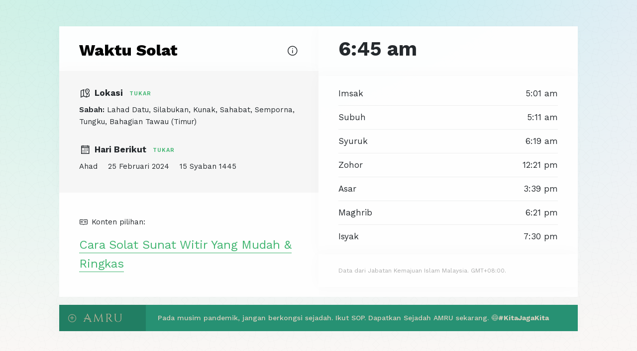

--- FILE ---
content_type: text/html; charset=UTF-8
request_url: https://waktusolat.com/sabah/SBH03/2024/02/25
body_size: 5806
content:
<!doctype html>
<html lang="en">

<head>
	<title>Waktu Solat Malaysia (2026) oleh AMRU
</title>

	<meta property="og:title" content="Waktu Solat Malaysia (2026) oleh AMRU
" />
	<meta property="og:description" content="WaktuSolat.com adalah projek sosial oleh AMRU International Sdn. Bhd." />
	<meta property="og:type" content="website" />
	<meta property="og:url" content="https://waktusolat.com/" />
	<meta property="og:image" content="https://waktusolat.com/assets/images/waktu-solat-social-media-resized-2.jpg" />

	<!-- Required meta tags -->
	<meta charset="utf-8">
	<meta name="description" content="WaktuSolat.com adalah projek sosial oleh AMRU International Sdn. Bhd.">
	<meta name="keywords" content="waktu solat, waktu sembahyang, solat">
	<meta name="author" content="Encik Sepi">
	<meta name="viewport" content="width=device-width, initial-scale=1, shrink-to-fit=no">
	<meta name="apple-mobile-web-app-title" content="Waktu Solat">

	<link rel="apple-touch-icon" sizes="57x57" href="https://waktusolat.com/assets/images/favicons/apple-icon-57x57.png">
	<link rel="apple-touch-icon" sizes="60x60" href="https://waktusolat.com/assets/images/favicons/apple-icon-60x60.png">
	<link rel="apple-touch-icon" sizes="72x72" href="https://waktusolat.com/assets/images/favicons/apple-icon-72x72.png">
	<link rel="apple-touch-icon" sizes="76x76" href="https://waktusolat.com/assets/images/favicons/apple-icon-76x76.png">
	<link rel="apple-touch-icon" sizes="114x114" href="https://waktusolat.com/assets/images/favicons/apple-icon-114x114.png">
	<link rel="apple-touch-icon" sizes="120x120" href="https://waktusolat.com/assets/images/favicons/apple-icon-120x120.png">
	<link rel="apple-touch-icon" sizes="144x144" href="https://waktusolat.com/assets/images/favicons/apple-icon-144x144.png">
	<link rel="apple-touch-icon" sizes="152x152" href="https://waktusolat.com/assets/images/favicons/apple-icon-152x152.png">
	<link rel="apple-touch-icon" sizes="180x180" href="https://waktusolat.com/assets/images/favicons/apple-icon-180x180.png">
	<link rel="icon" type="image/svg+xml" href="https://waktusolat.com/assets/images/favicons/waktusolat-icon.svg">
	<link rel="manifest" href="https://waktusolat.com/assets/images/favicons/manifest.json">
	<meta name="msapplication-TileColor" content="#ffffff">
	<meta name="msapplication-TileImage" content="https://waktusolat.com/assets/images/favicons/ms-icon-144x144.png">
	<meta name="theme-color" content="#ffffff">

	<!-- Bootstrap CSS -->
	<link rel="stylesheet" href="https://cdnjs.cloudflare.com/ajax/libs/twitter-bootstrap/4.6.0/css/bootstrap.min.css"
		crossorigin="anonymous">
	<link rel="stylesheet"
		href="https://fonts.googleapis.com/css2?family=Work+Sans:ital,wght@0,100;0,200;0,300;0,400;0,500;0,600;0,700;0,800;0,900;1,100;1,200;1,300;1,400;1,500;1,600;1,700;1,800;1,900&display=swap">

	<!-- Styling -->
	<link rel="preload" as="style" href="https://waktusolat.com/build/assets/app-3c07ee52.css" /><link rel="preload" as="style" href="https://waktusolat.com/build/assets/style-69c61f6b.css" /><link rel="stylesheet" href="https://waktusolat.com/build/assets/app-3c07ee52.css" /><link rel="stylesheet" href="https://waktusolat.com/build/assets/style-69c61f6b.css" />
	<!-- Font Awesome -->
	<script src="https://kit.fontawesome.com/a5f2dc46e1.js" crossorigin="anonymous"></script>
	<link rel="stylesheet"
		href="https://maxst.icons8.com/vue-static/landings/line-awesome/line-awesome/1.3.0/css/line-awesome.min.css">

	<!-- Global site tag (gtag.js) - Google Analytics -->
	<script async src="https://www.googletagmanager.com/gtag/js?id=G-PZDBHRTVKB"></script>
	<script>
		window.dataLayer = window.dataLayer || [];

		function gtag() {
			dataLayer.push(arguments);
		}
		gtag('js', new Date());

		gtag('config', 'G-PZDBHRTVKB');
	</script>

	<!-- Facebook Pixel Code -->
	<script>
		! function(f, b, e, v, n, t, s) {
			if (f.fbq) return;
			n = f.fbq = function() {
				n.callMethod ?
					n.callMethod.apply(n, arguments) : n.queue.push(arguments)
			};
			if (!f._fbq) f._fbq = n;
			n.push = n;
			n.loaded = !0;
			n.version = '2.0';
			n.queue = [];
			t = b.createElement(e);
			t.async = !0;
			t.src = v;
			s = b.getElementsByTagName(e)[0];
			s.parentNode.insertBefore(t, s)
		}(window, document, 'script',
			'https://connect.facebook.net/en_US/fbevents.js');
		fbq('init', '808193229903535');
		fbq('track', 'PageView');
	</script>
	<noscript><img height="1" width="1" style="display:none"
			src="https://www.facebook.com/tr?id=808193229903535&ev=PageView&noscript=1" /></noscript>
	<!-- End Facebook Pixel Code -->
</head>

<body>
	
	<section id="tint"></section>
	<section class="centered">
		<div class="container-fluid content-wrap">
			<div class="row no-gutters justify-content-center">
					
	<div class="col-lg-5 white-bg">
		<section id="konten" class="logo">
	<!-- <img src="././assets/images/logo.svg" class="svg"> -->
	<a href="https://waktusolat.com">Waktu Solat</a>
	<div class="who" data-toggle="tooltip" data-placement="bottom" title="Waktusolat.com adalah projek sosial oleh AMRU International Sdn. Bhd.">
		<i class="las la-info-circle"></i>
	</div>
	<!--/tooltip-->
</section>
<!--/section-->     
		
		<section id="konten" class="board">
	<div class="details">
		<div class="main">
			<i class="las la-map-marked-alt"></i> Lokasi
			<a href="#" class="tukar-lokasi" data-toggle="modal" data-target="#tukarLokasi">
				<i class="fas fa-exchange-alt"></i> Tukar
			</a>
		</div>
		<div class="sub-main">
			<b>Sabah:</b> Lahad Datu, Silabukan, Kunak, Sahabat, Semporna, Tungku, Bahagian Tawau  (Timur)
		</div>
	</div>
	<div class="details">
		
					<div class="main">
				<i class="las la-calendar-alt"></i>
											Hari Berikut
									<a href="#" class="tukar-masa" data-toggle="modal" data-target="#tukarMasa">
					<i class="fas fa-exchange-alt"></i> Tukar
				</a>
			</div>
			<div class="sub-main">
				    
											Ahad
						<i class="fas fa-circle"></i>
					
					
					25 Februari 2024

											<i class="fas fa-circle"></i>
										
					15 Syaban 1445

												</div>
			</div>
</section>
<!--board-->
				<section id="konten" class="wadah d-none d-lg-block">
			<div class="head"><i class="lab la-readme"></i> Konten pilihan:</div>
<div class="text">
	<a href="https://wadah.amru.com/siri/tentang-solat/cara-solat-sunat-witir-yang-mudah-ringkas/?utm_source=waktusolat.com&utm_medium=web&utm_campaign=waktusolat">Cara Solat Sunat Witir Yang Mudah &#038; Ringkas</a>
</div>
<!--/text-->
		</section>
		<!--/wadah-->
			</div>
	<!--/col-->
	<div class="col-lg-5 white-bg">
					<section id="konten" class="waktu">
	<div class="sekarang">
		6:45 am
	</div>
	<!--/jam-sekarang-->

		<!--/waktu-seterusnya-->
</section>
<!--/waktu-->

<section id="konten" class="paparan">
	<ul>
					<li class="">
				<span class="waktu">Imsak</span>
				<span class="masa">5:01 am</span>
			</li>
					<li class="">
				<span class="waktu">Subuh</span>
				<span class="masa">5:11 am</span>
			</li>
					<li class="">
				<span class="waktu">Syuruk</span>
				<span class="masa">6:19 am</span>
			</li>
					<li class="">
				<span class="waktu">Zohor</span>
				<span class="masa">12:21 pm</span>
			</li>
					<li class="">
				<span class="waktu">Asar</span>
				<span class="masa">3:39 pm</span>
			</li>
					<li class="">
				<span class="waktu">Maghrib</span>
				<span class="masa">6:21 pm</span>
			</li>
					<li class="">
				<span class="waktu">Isyak</span>
				<span class="masa">7:30 pm</span>
			</li>
			</ul>
</section>
<!--/paparan-->
				
		<section id="konten" class="disclaimer">
	<div>
		Data dari Jabatan Kemajuan Islam Malaysia. GMT+08:00.
	</div>
	<!--/jam-sekarang-->
</section>
<!--/disclaimer-->
		<section id="konten" class="wadah d-lg-none">
			<div class="head"><i class="lab la-readme"></i> Konten pilihan:</div>
<div class="text">
	<a href="https://wadah.amru.com/siri/tentang-solat/cara-solat-sunat-witir-yang-mudah-ringkas/?utm_source=waktusolat.com&utm_medium=web&utm_campaign=waktusolat">Cara Solat Sunat Witir Yang Mudah &#038; Ringkas</a>
</div>
<!--/text-->
		</section>
	</div>
				<!--/col-->
				<div class="col-lg-10 mx-auto">
					<section id="konten" class="amru cursor-pointer" data-toggle="collapse" data-target=".penaja"
						aria-expanded="false" aria-controls="collapseExample">
						<div class="row no-gutters">
							<div class="col-lg-2">
								<div class="logo">
									<img src="https://waktusolat.com/assets/images/amru-logo.svg" class="svg">
									<i class="las la-plus-circle"></i>
								</div>
								<!--/logo-->
							</div>
							<!--/col-->
							<div class="col-lg-10">
								<div class="feed">
									<!-- <div class="tab">Inisiatif</div> -->
									<p>
										Pada musim pandemik, jangan berkongsi sejadah. Ikut SOP. Dapatkan Sejadah
										AMRU sekarang. 😷<span class="hashtag">#KitaJagaKita</span>
									</p>
								</div>
								<!--/feed-->
							</div>
							<!--/col-->
						</div>
						<!--/row-->
					</section>
					<section id="konten" class="penaja collapse cursor-pointer"
						onclick="location.href='https://amru.com/product/basic-sajada-ii/';">
						<div class="container-full-width px-0">
							<div class="row no-gutters">
								<div class="col-md-6 order-md-2">
									<div class="gambar"
										style="background-color:#e0b789;background-image:url('https://waktusolat.com/assets/images/penaja/basic-banner.jpg ');">
									</div>
								</div>
								<!--/col-->
								<!-- Headline & tagline -->
								<div class="col-md-6 order-md-1">
									<div class="feed" style="background-color:#e0b789;">
										<div class="row h-100">
											<div class="col-lg-12 my-auto">
												<div class="mx-auto text-center">
													<h1>Sejadah Kapas Asli</h1>
													<h2>Mampu menyerap tekanan ketika solat dengan sangat baik.
														Khususnya pada bahagian sendi seperti tumit kaki, lutut
														serta pada dahi.</h2>
													<!-- CTA Button -->
													<button type="button" class="btn btn-penaja-o">
														Keterangan Lanjut
													</button>
												</div>
												<!--/mx-auto-->
											</div>
											<!--/col-->
										</div>
										<!--/row-->
									</div>
									<!--/feed-->
								</div>
								<!--/col-->
							</div>
							<!--/row-->
						</div>
						<!--/container-->
					</section>
				</div>
				<!--/col-->
			</div>
			<!--/row-->
		</div>
		<!--/container-->
	</section>
	<!--/centered-->


	<div class="modal fade" tabindex="-1" role="dialog" id="tukarLokasi" aria-hidden="true">
		<div class="modal-dialog modal-lg" role="document">
			<div class="modal-content">
				<div class="modal-header">
					<h5 class="modal-title">Tukar Lokasi</h5>
					<button type="button" class="close" data-dismiss="modal" aria-label="Close">
						<span aria-hidden="true">&times;</span>
					</button>
				</div>
				<div class="modal-body">
					<div class="form-group">
						<input type="text" name="lokasi" id="lokasi-input" class="lokasi-input bg-dark text-light form-control"
							placeholder="Taip untuk mula carian..." />
					</div>
					<div class="location-list">
																																						<div class="state-group">
										<h5>JOHOR</h5>

										<div class="zone-list mb-4">
																																			<a href="https://waktusolat.com/johor/JHR01/2024/02/25" class="zone-button text-secondary row no-gutters block p-2" role="group"
													data-zone="https://waktusolat.com/johor/JHR01/2024/02/25">
													<span class="col-3 col-sm-2">JHR01</span>
													<span class="col-9 col-sm-10">Pulau Aur dan Pulau Pemanggil</span>
												</a>
																																			<a href="https://waktusolat.com/johor/JHR02/2024/02/25" class="zone-button text-secondary row no-gutters block p-2" role="group"
													data-zone="https://waktusolat.com/johor/JHR02/2024/02/25">
													<span class="col-3 col-sm-2">JHR02</span>
													<span class="col-9 col-sm-10">Johor Bahru, Kota Tinggi, Mersing</span>
												</a>
																																			<a href="https://waktusolat.com/johor/JHR03/2024/02/25" class="zone-button text-secondary row no-gutters block p-2" role="group"
													data-zone="https://waktusolat.com/johor/JHR03/2024/02/25">
													<span class="col-3 col-sm-2">JHR03</span>
													<span class="col-9 col-sm-10">Kluang, Pontian</span>
												</a>
																																			<a href="https://waktusolat.com/johor/JHR04/2024/02/25" class="zone-button text-secondary row no-gutters block p-2" role="group"
													data-zone="https://waktusolat.com/johor/JHR04/2024/02/25">
													<span class="col-3 col-sm-2">JHR04</span>
													<span class="col-9 col-sm-10">Batu Pahat, Muar, Segamat, Gemas Johor</span>
												</a>
																					</div>
									</div>
																	<div class="state-group">
										<h5>KEDAH</h5>

										<div class="zone-list mb-4">
																																			<a href="https://waktusolat.com/kedah/KDH01/2024/02/25" class="zone-button text-secondary row no-gutters block p-2" role="group"
													data-zone="https://waktusolat.com/kedah/KDH01/2024/02/25">
													<span class="col-3 col-sm-2">KDH01</span>
													<span class="col-9 col-sm-10">Kota Setar, Kubang Pasu, Pokok Sena (Daerah Kecil)</span>
												</a>
																																			<a href="https://waktusolat.com/kedah/KDH02/2024/02/25" class="zone-button text-secondary row no-gutters block p-2" role="group"
													data-zone="https://waktusolat.com/kedah/KDH02/2024/02/25">
													<span class="col-3 col-sm-2">KDH02</span>
													<span class="col-9 col-sm-10">Kuala Muda, Yan, Pendang</span>
												</a>
																																			<a href="https://waktusolat.com/kedah/KDH03/2024/02/25" class="zone-button text-secondary row no-gutters block p-2" role="group"
													data-zone="https://waktusolat.com/kedah/KDH03/2024/02/25">
													<span class="col-3 col-sm-2">KDH03</span>
													<span class="col-9 col-sm-10">Padang Terap, Sik</span>
												</a>
																																			<a href="https://waktusolat.com/kedah/KDH04/2024/02/25" class="zone-button text-secondary row no-gutters block p-2" role="group"
													data-zone="https://waktusolat.com/kedah/KDH04/2024/02/25">
													<span class="col-3 col-sm-2">KDH04</span>
													<span class="col-9 col-sm-10">Baling</span>
												</a>
																																			<a href="https://waktusolat.com/kedah/KDH05/2024/02/25" class="zone-button text-secondary row no-gutters block p-2" role="group"
													data-zone="https://waktusolat.com/kedah/KDH05/2024/02/25">
													<span class="col-3 col-sm-2">KDH05</span>
													<span class="col-9 col-sm-10">Bandar Baharu, Kulim</span>
												</a>
																																			<a href="https://waktusolat.com/kedah/KDH06/2024/02/25" class="zone-button text-secondary row no-gutters block p-2" role="group"
													data-zone="https://waktusolat.com/kedah/KDH06/2024/02/25">
													<span class="col-3 col-sm-2">KDH06</span>
													<span class="col-9 col-sm-10">Langkawi</span>
												</a>
																																			<a href="https://waktusolat.com/kedah/KDH07/2024/02/25" class="zone-button text-secondary row no-gutters block p-2" role="group"
													data-zone="https://waktusolat.com/kedah/KDH07/2024/02/25">
													<span class="col-3 col-sm-2">KDH07</span>
													<span class="col-9 col-sm-10">Puncak Gunung Jerai</span>
												</a>
																					</div>
									</div>
																	<div class="state-group">
										<h5>KELANTAN</h5>

										<div class="zone-list mb-4">
																																			<a href="https://waktusolat.com/kelantan/KTN01/2024/02/25" class="zone-button text-secondary row no-gutters block p-2" role="group"
													data-zone="https://waktusolat.com/kelantan/KTN01/2024/02/25">
													<span class="col-3 col-sm-2">KTN01</span>
													<span class="col-9 col-sm-10">Bachok, Kota Bharu, Machang, Pasir Mas, Pasir Puteh, Tanah Merah, Tumpat, Kuala Krai, Mukim Chiku</span>
												</a>
																																			<a href="https://waktusolat.com/kelantan/KTN02/2024/02/25" class="zone-button text-secondary row no-gutters block p-2" role="group"
													data-zone="https://waktusolat.com/kelantan/KTN02/2024/02/25">
													<span class="col-3 col-sm-2">KTN02</span>
													<span class="col-9 col-sm-10">Gua Musang (Daerah Galas Dan Bertam), Jeli, Jajahan Kecil Lojing</span>
												</a>
																					</div>
									</div>
																	<div class="state-group">
										<h5>MELAKA</h5>

										<div class="zone-list mb-4">
																																			<a href="https://waktusolat.com/melaka/MLK01/2024/02/25" class="zone-button text-secondary row no-gutters block p-2" role="group"
													data-zone="https://waktusolat.com/melaka/MLK01/2024/02/25">
													<span class="col-3 col-sm-2">MLK01</span>
													<span class="col-9 col-sm-10">Seluruh negeri Melaka</span>
												</a>
																					</div>
									</div>
																	<div class="state-group">
										<h5>NEGERI SEMBILAN</h5>

										<div class="zone-list mb-4">
																																			<a href="https://waktusolat.com/negeri sembilan/NGS01/2024/02/25" class="zone-button text-secondary row no-gutters block p-2" role="group"
													data-zone="https://waktusolat.com/negeri sembilan/NGS01/2024/02/25">
													<span class="col-3 col-sm-2">NGS01</span>
													<span class="col-9 col-sm-10">Tampin, Jempol</span>
												</a>
																																			<a href="https://waktusolat.com/negeri sembilan/NGS02/2024/02/25" class="zone-button text-secondary row no-gutters block p-2" role="group"
													data-zone="https://waktusolat.com/negeri sembilan/NGS02/2024/02/25">
													<span class="col-3 col-sm-2">NGS02</span>
													<span class="col-9 col-sm-10">Jelebu, Kuala Pilah, Port Dickson, Rembau, Seremban</span>
												</a>
																					</div>
									</div>
																	<div class="state-group">
										<h5>PAHANG</h5>

										<div class="zone-list mb-4">
																																			<a href="https://waktusolat.com/pahang/PHG01/2024/02/25" class="zone-button text-secondary row no-gutters block p-2" role="group"
													data-zone="https://waktusolat.com/pahang/PHG01/2024/02/25">
													<span class="col-3 col-sm-2">PHG01</span>
													<span class="col-9 col-sm-10">Pulau Tioman</span>
												</a>
																																			<a href="https://waktusolat.com/pahang/PHG02/2024/02/25" class="zone-button text-secondary row no-gutters block p-2" role="group"
													data-zone="https://waktusolat.com/pahang/PHG02/2024/02/25">
													<span class="col-3 col-sm-2">PHG02</span>
													<span class="col-9 col-sm-10">Kuantan, Pekan, Rompin, Muadzam Shah</span>
												</a>
																																			<a href="https://waktusolat.com/pahang/PHG03/2024/02/25" class="zone-button text-secondary row no-gutters block p-2" role="group"
													data-zone="https://waktusolat.com/pahang/PHG03/2024/02/25">
													<span class="col-3 col-sm-2">PHG03</span>
													<span class="col-9 col-sm-10">Jerantut, Temerloh, Maran, Bera, Chenor, Jengka</span>
												</a>
																																			<a href="https://waktusolat.com/pahang/PHG04/2024/02/25" class="zone-button text-secondary row no-gutters block p-2" role="group"
													data-zone="https://waktusolat.com/pahang/PHG04/2024/02/25">
													<span class="col-3 col-sm-2">PHG04</span>
													<span class="col-9 col-sm-10">Bentong, Lipis, Raub</span>
												</a>
																																			<a href="https://waktusolat.com/pahang/PHG05/2024/02/25" class="zone-button text-secondary row no-gutters block p-2" role="group"
													data-zone="https://waktusolat.com/pahang/PHG05/2024/02/25">
													<span class="col-3 col-sm-2">PHG05</span>
													<span class="col-9 col-sm-10">Genting Sempah, Janda Baik, Bukit Tinggi</span>
												</a>
																																			<a href="https://waktusolat.com/pahang/PHG06/2024/02/25" class="zone-button text-secondary row no-gutters block p-2" role="group"
													data-zone="https://waktusolat.com/pahang/PHG06/2024/02/25">
													<span class="col-3 col-sm-2">PHG06</span>
													<span class="col-9 col-sm-10">Cameron Highlands, Genting Higlands, Bukit Fraser</span>
												</a>
																					</div>
									</div>
																	<div class="state-group">
										<h5>PERAK</h5>

										<div class="zone-list mb-4">
																																			<a href="https://waktusolat.com/perak/PRK01/2024/02/25" class="zone-button text-secondary row no-gutters block p-2" role="group"
													data-zone="https://waktusolat.com/perak/PRK01/2024/02/25">
													<span class="col-3 col-sm-2">PRK01</span>
													<span class="col-9 col-sm-10">Tapah, Slim River, Tanjung Malim</span>
												</a>
																																			<a href="https://waktusolat.com/perak/PRK02/2024/02/25" class="zone-button text-secondary row no-gutters block p-2" role="group"
													data-zone="https://waktusolat.com/perak/PRK02/2024/02/25">
													<span class="col-3 col-sm-2">PRK02</span>
													<span class="col-9 col-sm-10">Kuala Kangsar, Sg. Siput , Ipoh, Batu Gajah, Kampar</span>
												</a>
																																			<a href="https://waktusolat.com/perak/PRK03/2024/02/25" class="zone-button text-secondary row no-gutters block p-2" role="group"
													data-zone="https://waktusolat.com/perak/PRK03/2024/02/25">
													<span class="col-3 col-sm-2">PRK03</span>
													<span class="col-9 col-sm-10">Lenggong, Pengkalan Hulu, Grik</span>
												</a>
																																			<a href="https://waktusolat.com/perak/PRK04/2024/02/25" class="zone-button text-secondary row no-gutters block p-2" role="group"
													data-zone="https://waktusolat.com/perak/PRK04/2024/02/25">
													<span class="col-3 col-sm-2">PRK04</span>
													<span class="col-9 col-sm-10">Temengor, Belum</span>
												</a>
																																			<a href="https://waktusolat.com/perak/PRK05/2024/02/25" class="zone-button text-secondary row no-gutters block p-2" role="group"
													data-zone="https://waktusolat.com/perak/PRK05/2024/02/25">
													<span class="col-3 col-sm-2">PRK05</span>
													<span class="col-9 col-sm-10">Kg Gajah, Teluk Intan, Bagan Datuk, Seri Iskandar, Beruas, Parit, Lumut, Sitiawan, Pulau Pangkor</span>
												</a>
																																			<a href="https://waktusolat.com/perak/PRK06/2024/02/25" class="zone-button text-secondary row no-gutters block p-2" role="group"
													data-zone="https://waktusolat.com/perak/PRK06/2024/02/25">
													<span class="col-3 col-sm-2">PRK06</span>
													<span class="col-9 col-sm-10">Selama, Taiping, Bagan Serai, Parit Buntar</span>
												</a>
																																			<a href="https://waktusolat.com/perak/PRK07/2024/02/25" class="zone-button text-secondary row no-gutters block p-2" role="group"
													data-zone="https://waktusolat.com/perak/PRK07/2024/02/25">
													<span class="col-3 col-sm-2">PRK07</span>
													<span class="col-9 col-sm-10">Bukit Larut</span>
												</a>
																					</div>
									</div>
																	<div class="state-group">
										<h5>PERLIS</h5>

										<div class="zone-list mb-4">
																																			<a href="https://waktusolat.com/perlis/PLS01/2024/02/25" class="zone-button text-secondary row no-gutters block p-2" role="group"
													data-zone="https://waktusolat.com/perlis/PLS01/2024/02/25">
													<span class="col-3 col-sm-2">PLS01</span>
													<span class="col-9 col-sm-10">Kangar, Padang Besar, Arau</span>
												</a>
																					</div>
									</div>
																	<div class="state-group">
										<h5>PULAU PINANG</h5>

										<div class="zone-list mb-4">
																																			<a href="https://waktusolat.com/pulau pinang/PNG01/2024/02/25" class="zone-button text-secondary row no-gutters block p-2" role="group"
													data-zone="https://waktusolat.com/pulau pinang/PNG01/2024/02/25">
													<span class="col-3 col-sm-2">PNG01</span>
													<span class="col-9 col-sm-10">Seluruh Negeri Pulau Pinang</span>
												</a>
																					</div>
									</div>
																	<div class="state-group">
										<h5>SABAH</h5>

										<div class="zone-list mb-4">
																																			<a href="https://waktusolat.com/sabah/SBH01/2024/02/25" class="zone-button text-secondary row no-gutters block p-2" role="group"
													data-zone="https://waktusolat.com/sabah/SBH01/2024/02/25">
													<span class="col-3 col-sm-2">SBH01</span>
													<span class="col-9 col-sm-10">Bahagian Sandakan (Timur), Bukit Garam, Semawang, Temanggong, Tambisan, Bandar Sandakan, Sukau</span>
												</a>
																																			<a href="https://waktusolat.com/sabah/SBH02/2024/02/25" class="zone-button text-secondary row no-gutters block p-2" role="group"
													data-zone="https://waktusolat.com/sabah/SBH02/2024/02/25">
													<span class="col-3 col-sm-2">SBH02</span>
													<span class="col-9 col-sm-10">Beluran, Telupid, Pinangah, Terusan, Kuamut, Bahagian Sandakan (Barat)</span>
												</a>
																																			<a href="https://waktusolat.com/sabah/SBH03/2024/02/25" class="zone-button text-secondary row no-gutters block p-2" role="group"
													data-zone="https://waktusolat.com/sabah/SBH03/2024/02/25">
													<span class="col-3 col-sm-2">SBH03</span>
													<span class="col-9 col-sm-10">Lahad Datu, Silabukan, Kunak, Sahabat, Semporna, Tungku, Bahagian Tawau  (Timur)</span>
												</a>
																																			<a href="https://waktusolat.com/sabah/SBH04/2024/02/25" class="zone-button text-secondary row no-gutters block p-2" role="group"
													data-zone="https://waktusolat.com/sabah/SBH04/2024/02/25">
													<span class="col-3 col-sm-2">SBH04</span>
													<span class="col-9 col-sm-10">Bandar Tawau, Balong, Merotai, Kalabakan, Bahagian Tawau (Barat)</span>
												</a>
																																			<a href="https://waktusolat.com/sabah/SBH05/2024/02/25" class="zone-button text-secondary row no-gutters block p-2" role="group"
													data-zone="https://waktusolat.com/sabah/SBH05/2024/02/25">
													<span class="col-3 col-sm-2">SBH05</span>
													<span class="col-9 col-sm-10">Kudat, Kota Marudu, Pitas, Pulau Banggi, Bahagian Kudat</span>
												</a>
																																			<a href="https://waktusolat.com/sabah/SBH06/2024/02/25" class="zone-button text-secondary row no-gutters block p-2" role="group"
													data-zone="https://waktusolat.com/sabah/SBH06/2024/02/25">
													<span class="col-3 col-sm-2">SBH06</span>
													<span class="col-9 col-sm-10">Gunung Kinabalu</span>
												</a>
																																			<a href="https://waktusolat.com/sabah/SBH07/2024/02/25" class="zone-button text-secondary row no-gutters block p-2" role="group"
													data-zone="https://waktusolat.com/sabah/SBH07/2024/02/25">
													<span class="col-3 col-sm-2">SBH07</span>
													<span class="col-9 col-sm-10">Kota Kinabalu, Ranau, Kota Belud, Tuaran, Penampang, Papar, Putatan, Bahagian Pantai Barat</span>
												</a>
																																			<a href="https://waktusolat.com/sabah/SBH08/2024/02/25" class="zone-button text-secondary row no-gutters block p-2" role="group"
													data-zone="https://waktusolat.com/sabah/SBH08/2024/02/25">
													<span class="col-3 col-sm-2">SBH08</span>
													<span class="col-9 col-sm-10">Pensiangan, Keningau, Tambunan, Nabawan, Bahagian Pendalaman (Atas)</span>
												</a>
																																			<a href="https://waktusolat.com/sabah/SBH09/2024/02/25" class="zone-button text-secondary row no-gutters block p-2" role="group"
													data-zone="https://waktusolat.com/sabah/SBH09/2024/02/25">
													<span class="col-3 col-sm-2">SBH09</span>
													<span class="col-9 col-sm-10">Beaufort, Kuala Penyu, Sipitang, Tenom, Long Pa Sia, Membakut, Weston, Bahagian Pendalaman (Bawah)</span>
												</a>
																					</div>
									</div>
																	<div class="state-group">
										<h5>SARAWAK</h5>

										<div class="zone-list mb-4">
																																			<a href="https://waktusolat.com/sarawak/SWK01/2024/02/25" class="zone-button text-secondary row no-gutters block p-2" role="group"
													data-zone="https://waktusolat.com/sarawak/SWK01/2024/02/25">
													<span class="col-3 col-sm-2">SWK01</span>
													<span class="col-9 col-sm-10">Limbang, Lawas, Sundar, Trusan</span>
												</a>
																																			<a href="https://waktusolat.com/sarawak/SWK02/2024/02/25" class="zone-button text-secondary row no-gutters block p-2" role="group"
													data-zone="https://waktusolat.com/sarawak/SWK02/2024/02/25">
													<span class="col-3 col-sm-2">SWK02</span>
													<span class="col-9 col-sm-10">Miri, Niah, Bekenu, Sibuti, Marudi</span>
												</a>
																																			<a href="https://waktusolat.com/sarawak/SWK03/2024/02/25" class="zone-button text-secondary row no-gutters block p-2" role="group"
													data-zone="https://waktusolat.com/sarawak/SWK03/2024/02/25">
													<span class="col-3 col-sm-2">SWK03</span>
													<span class="col-9 col-sm-10">Pandan, Belaga, Suai, Tatau, Sebauh, Bintulu</span>
												</a>
																																			<a href="https://waktusolat.com/sarawak/SWK04/2024/02/25" class="zone-button text-secondary row no-gutters block p-2" role="group"
													data-zone="https://waktusolat.com/sarawak/SWK04/2024/02/25">
													<span class="col-3 col-sm-2">SWK04</span>
													<span class="col-9 col-sm-10">Sibu, Mukah, Dalat, Song, Igan, Oya, Balingian, Kanowit, Kapit</span>
												</a>
																																			<a href="https://waktusolat.com/sarawak/SWK05/2024/02/25" class="zone-button text-secondary row no-gutters block p-2" role="group"
													data-zone="https://waktusolat.com/sarawak/SWK05/2024/02/25">
													<span class="col-3 col-sm-2">SWK05</span>
													<span class="col-9 col-sm-10">Sarikei, Matu, Julau, Rajang, Daro, Bintangor, Belawai</span>
												</a>
																																			<a href="https://waktusolat.com/sarawak/SWK06/2024/02/25" class="zone-button text-secondary row no-gutters block p-2" role="group"
													data-zone="https://waktusolat.com/sarawak/SWK06/2024/02/25">
													<span class="col-3 col-sm-2">SWK06</span>
													<span class="col-9 col-sm-10">Lubok Antu, Sri Aman, Roban, Debak, Kabong, Lingga, Engkelili, Betong, Spaoh, Pusa, Saratok</span>
												</a>
																																			<a href="https://waktusolat.com/sarawak/SWK07/2024/02/25" class="zone-button text-secondary row no-gutters block p-2" role="group"
													data-zone="https://waktusolat.com/sarawak/SWK07/2024/02/25">
													<span class="col-3 col-sm-2">SWK07</span>
													<span class="col-9 col-sm-10">Serian, Simunjan, Samarahan, Sebuyau, Meludam</span>
												</a>
																																			<a href="https://waktusolat.com/sarawak/SWK08/2024/02/25" class="zone-button text-secondary row no-gutters block p-2" role="group"
													data-zone="https://waktusolat.com/sarawak/SWK08/2024/02/25">
													<span class="col-3 col-sm-2">SWK08</span>
													<span class="col-9 col-sm-10">Kuching, Bau, Lundu, Sematan</span>
												</a>
																																			<a href="https://waktusolat.com/sarawak/SWK09/2024/02/25" class="zone-button text-secondary row no-gutters block p-2" role="group"
													data-zone="https://waktusolat.com/sarawak/SWK09/2024/02/25">
													<span class="col-3 col-sm-2">SWK09</span>
													<span class="col-9 col-sm-10">Zon Khas (Kampung Patarikan)</span>
												</a>
																					</div>
									</div>
																	<div class="state-group">
										<h5>SELANGOR</h5>

										<div class="zone-list mb-4">
																																			<a href="https://waktusolat.com/selangor/SGR01/2024/02/25" class="zone-button text-secondary row no-gutters block p-2" role="group"
													data-zone="https://waktusolat.com/selangor/SGR01/2024/02/25">
													<span class="col-3 col-sm-2">SGR01</span>
													<span class="col-9 col-sm-10">Gombak, Petaling, Sepang, Hulu Langat, Hulu Selangor, Shah Alam</span>
												</a>
																																			<a href="https://waktusolat.com/selangor/SGR02/2024/02/25" class="zone-button text-secondary row no-gutters block p-2" role="group"
													data-zone="https://waktusolat.com/selangor/SGR02/2024/02/25">
													<span class="col-3 col-sm-2">SGR02</span>
													<span class="col-9 col-sm-10">Kuala Selangor, Sabak Bernam</span>
												</a>
																																			<a href="https://waktusolat.com/selangor/SGR03/2024/02/25" class="zone-button text-secondary row no-gutters block p-2" role="group"
													data-zone="https://waktusolat.com/selangor/SGR03/2024/02/25">
													<span class="col-3 col-sm-2">SGR03</span>
													<span class="col-9 col-sm-10">Klang, Kuala Langat</span>
												</a>
																					</div>
									</div>
																	<div class="state-group">
										<h5>TERENGGANU</h5>

										<div class="zone-list mb-4">
																																			<a href="https://waktusolat.com/terengganu/TRG01/2024/02/25" class="zone-button text-secondary row no-gutters block p-2" role="group"
													data-zone="https://waktusolat.com/terengganu/TRG01/2024/02/25">
													<span class="col-3 col-sm-2">TRG01</span>
													<span class="col-9 col-sm-10">Kuala Terengganu, Marang, Kuala Nerus</span>
												</a>
																																			<a href="https://waktusolat.com/terengganu/TRG02/2024/02/25" class="zone-button text-secondary row no-gutters block p-2" role="group"
													data-zone="https://waktusolat.com/terengganu/TRG02/2024/02/25">
													<span class="col-3 col-sm-2">TRG02</span>
													<span class="col-9 col-sm-10">Besut, Setiu</span>
												</a>
																																			<a href="https://waktusolat.com/terengganu/TRG03/2024/02/25" class="zone-button text-secondary row no-gutters block p-2" role="group"
													data-zone="https://waktusolat.com/terengganu/TRG03/2024/02/25">
													<span class="col-3 col-sm-2">TRG03</span>
													<span class="col-9 col-sm-10">Hulu Terengganu</span>
												</a>
																																			<a href="https://waktusolat.com/terengganu/TRG04/2024/02/25" class="zone-button text-secondary row no-gutters block p-2" role="group"
													data-zone="https://waktusolat.com/terengganu/TRG04/2024/02/25">
													<span class="col-3 col-sm-2">TRG04</span>
													<span class="col-9 col-sm-10">Dungun, Kemaman</span>
												</a>
																					</div>
									</div>
																	<div class="state-group">
										<h5>WILAYAH PERSEKUTUAN</h5>

										<div class="zone-list mb-4">
																																			<a href="https://waktusolat.com/wilayah persekutuan/WLY01/2024/02/25" class="zone-button text-secondary row no-gutters block p-2" role="group"
													data-zone="https://waktusolat.com/wilayah persekutuan/WLY01/2024/02/25">
													<span class="col-3 col-sm-2">WLY01</span>
													<span class="col-9 col-sm-10">Kuala Lumpur, Putrajaya</span>
												</a>
																																			<a href="https://waktusolat.com/wilayah persekutuan/WLY02/2024/02/25" class="zone-button text-secondary row no-gutters block p-2" role="group"
													data-zone="https://waktusolat.com/wilayah persekutuan/WLY02/2024/02/25">
													<span class="col-3 col-sm-2">WLY02</span>
													<span class="col-9 col-sm-10">Labuan</span>
												</a>
																					</div>
									</div>
																										</div>
				</div>
			</div>
		</div>
	</div>

	<div class="modal fade" tabindex="-1" role="dialog" id="tukarMasa" aria-hidden="true">
		<div class="modal-dialog modal-lg" role="document">
			<div class="modal-content">
				<div class="modal-header">
					<h5 class="modal-title">Tukar Masa</h5>
					<button type="button" class="close" data-dismiss="modal" aria-label="Close">
						<span aria-hidden="true">&times;</span>
					</button>
				</div>
				<div class="modal-body">
					<div class="zone-list mb-4">
						<a href="https://waktusolat.com/sabah/SBH03/2024/02/25" class="text-secondary row no-gutters block p-2"
							role="group">
							<span class="col-12 col-sm-2">Hari ini</span>
						</a>
						<a href="https://waktusolat.com/sabah/SBH03/2024/02" class="text-secondary row no-gutters block p-2"
							role="group">
							<span class="col-12 col-sm-2">Bulan ini</span>
						</a>
						<a href="https://waktusolat.com/sabah/SBH03/2024/02/tujuh-hari" class="text-secondary row no-gutters block p-2"
							role="group">
							<span class="col-12 col-sm-2">7 Hari</span>
						</a>
						<a href="https://waktusolat.com/sabah/SBH03/2024/02/empat-belas-hari"
							class="text-secondary row no-gutters block p-2" role="group">
							<span class="col-12 col-sm-2">14 hari</span>
						</a>
						<a href="https://waktusolat.com/sabah/SBH03/2024/02/tiga-puluh-hari"
							class="text-secondary row no-gutters block p-2" role="group">
							<span class="col-12 col-sm-2">30 hari</span>
						</a>
					</div>
				</div>
			</div>
		</div>
	</div>

	<!-- jQuery first, then Popper.js, then Bootstrap JS -->
	<script src="https://cdnjs.cloudflare.com/ajax/libs/jquery/3.6.0/jquery.slim.min.js"
		integrity="sha512-6ORWJX/LrnSjBzwefdNUyLCMTIsGoNP6NftMy2UAm1JBm6PRZCO1d7OHBStWpVFZLO+RerTvqX/Z9mBFfCJZ4A=="
		crossorigin="anonymous"></script>
	<script src="https://cdn.jsdelivr.net/npm/popper.js@1.16.0/dist/umd/popper.min.js"
		integrity="sha384-Q6E9RHvbIyZFJoft+2mJbHaEWldlvI9IOYy5n3zV9zzTtmI3UksdQRVvoxMfooAo" crossorigin="anonymous">
	</script>
	<script src="https://stackpath.bootstrapcdn.com/bootstrap/4.4.1/js/bootstrap.min.js"
		integrity="sha384-wfSDF2E50Y2D1uUdj0O3uMBJnjuUD4Ih7YwaYd1iqfktj0Uod8GCExl3Og8ifwB6" crossorigin="anonymous">
	</script>
	<script src="https://cdnjs.cloudflare.com/ajax/libs/moment.js/2.29.1/moment.min.js"
		integrity="sha512-qTXRIMyZIFb8iQcfjXWCO8+M5Tbc38Qi5WzdPOYZHIlZpzBHG3L3by84BBBOiRGiEb7KKtAOAs5qYdUiZiQNNQ=="
		crossorigin="anonymous"></script>

	<link rel="modulepreload" href="https://waktusolat.com/build/assets/app-814c4dc3.js" /><script type="module" src="https://waktusolat.com/build/assets/app-814c4dc3.js"></script>
</body>

</html>


--- FILE ---
content_type: text/css
request_url: https://waktusolat.com/build/assets/style-69c61f6b.css
body_size: 1644
content:
body{background-color:#f5f0ec;font-family:Work Sans,sans-serif;background-image:url(/build/assets/bg-7-582b1594.png);background-position:center center;background-repeat:repeat;background-size:6%;height:100%;min-height:100vh}.cursor-pointer{cursor:pointer}.container-fluid{max-width:1280px}.centered{display:flex;flex-direction:column;justify-content:center;align-items:center;min-height:100vh;padding-top:24px;padding-bottom:24px}.white-bg{background-color:#fff;opacity:.98}@media (max-width: 768px){body{padding:2em 0}.white-bg{max-width:640px}}@media (max-width: 425px){body{padding:0}.container-fluid{padding:10px}.centered{padding-top:0;padding-bottom:0}}#tints{min-height:100%;min-width:100%;background:rgba(255,255,255,.08);background:linear-gradient(to bottom,rgba(0,0,0,.6),rgba(255,255,255,.1));position:absolute;top:0;z-index:0;min-height:100vh;height:100%}#tint{opacity:.5;min-width:100%;position:fixed;top:0;z-index:-1;min-height:100vh;height:100%;background:linear-gradient(0deg,#fff 3%,hsla(0,0%,100%,0)),linear-gradient(-257deg,#aaf2e1,#93edf5 50%,#dbebff)}#konten{background-color:#fff;margin-left:auto;margin-right:auto;box-shadow:-5px 0 29px 6px #00000005;position:relative;z-index:2}#konten.logo{padding:32px 40px 24px}#konten.logo img{width:220px}#konten.logo a{font-weight:800;font-size:32px;line-height:1em;color:#000;text-decoration:none}#konten.logo .who{cursor:pointer;display:inline-block;position:absolute;right:40px;top:37px}#konten.logo .who i{font-size:24px}#konten.logo .who i:hover{color:#aaa}#konten.board{background-color:#f7f7f7;padding:32px 40px 8px}#konten.board .details{margin-bottom:32px}#konten.board .details .main{font-size:17px;font-weight:700;margin-bottom:8px}#konten.board .details .main .las{font-size:24px;vertical-align:middle;margin-right:2px;position:relative;top:-1px;left:0px}#konten.board .details .main a{color:#3cb46d;margin-left:8px;font-size:11px;letter-spacing:1px;font-weight:600;text-transform:uppercase;text-decoration:none;vertical-align:middle}#konten.board .details .main a:hover{color:#ccc}#konten.board .details .main a i{position:relative;top:1px}#konten.board .details .sub-main{font-size:15px;line-height:1.6em}#konten.board .details .sub-main b{font-weight:600}#konten.board .details .sub-main .fa-circle{font-size:4px;color:#000;margin-left:8px;margin-right:8px;vertical-align:middle;position:relative}#konten.waktu{padding:20px 40px 28px}#konten.waktu .sekarang{font-size:40px;line-height:1.3em;font-weight:700}#konten.waktu .seterusnya{color:#666;line-height:1.6em}#konten.paparan{padding:12px 40px}#konten.paparan ul{list-style:none;padding:0;margin:0}#konten.paparan ul li{padding:11px 0;border-bottom:1px solid #eee;font-size:17px}#konten.paparan ul li:last-child{border-bottom:0}#konten.paparan ul li.current{font-weight:600}#konten.paparan ul li .masa{float:right}#konten.disclaimer{padding:24px 40px;font-size:12px;color:#aaa}#konten.wadah{padding:48px 40px;box-shadow:none;background-color:#fff}#konten.wadah .head{font-size:15px;margin-bottom:16px}#konten.wadah .head b{font-weight:600}#konten.wadah .head i{font-size:18px;margin-right:2px;top:-1px;position:relative;vertical-align:middle}#konten.wadah ul{margin:0;padding:0 24px}#konten.wadah ul li{font-size:14px;line-height:1.8em;padding-bottom:6px;font-weight:400}#konten.wadah ul li a{color:#3cb46d;border-bottom:1px solid #3cb46d;padding-bottom:2px;text-decoration:none}#konten.wadah ul li a:hover{color:#aaa}#konten.wadah .text{font-size:40px;line-height:1.6em}#konten.wadah .text a{color:#3cb46d;border-bottom:1px solid #3cb46d;padding-bottom:2px;text-decoration:none}#konten.wadah .text a:hover{color:#aaa}#konten.amru{margin-top:16px;background:#279173}#konten.amru i{color:#c2b49a;font-size:20px;position:absolute;top:17px;left:16px;opacity:.8}#konten.amru[aria-expanded=true] i{transform:rotate(45deg)}#konten.amru .logo{background-color:#217e63;display:grid;place-items:center;height:100%}#konten.amru .logo img{height:50px}#konten.amru .gambar{display:none}#konten.amru .feed{padding:16px 24px}#konten.amru .feed p{color:#d9d0bf;font-weight:500;font-size:14px;margin-bottom:0;padding-bottom:0}#konten.amru .feed .hashtag{font-weight:700}#konten.amru .feed .tab{background-color:#c2b49a;color:#217e63;text-transform:uppercase;font-size:8px;font-weight:500;letter-spacing:1.5px;padding:4px 8px}#konten.penaja{padding:0;box-shadow:none;background:#efefef}#konten.penaja .gambar{min-height:279px;min-width:100%;width:100%;height:100%;background-position:bottom;background-repeat:no-repeat;background-size:100%;background-size:cover}#konten.penaja .feed{background-color:#e0b789;height:100%;padding:40px 72px}#konten.penaja .feed h1{font-size:24px;font-weight:600;color:#fff;margin-bottom:16px}#konten.penaja .feed h2{font-size:14px;line-height:1.5em;font-weight:400;color:#fef7f8;margin-left:5px;margin-bottom:16px}#konten.penaja .feed .btn-penaja-o{padding:8px 0;font-size:10px;font-weight:700;letter-spacing:1px;background-color:transparent;color:#fef7f8;border-bottom:2px solid #fef7f8;border-radius:0;text-transform:uppercase}#konten.penaja:hover .feed .btn-penaja-o{opacity:.8}#konten.paparan-list{overflow-x:scroll}#konten.paparan-list .table{margin-bottom:0;min-width:900px;font-size:14px}#konten.paparan-list .table-striped tbody tr:nth-of-type(odd){background-color:#f7f7f7}#konten.paparan-list .table thead th :first-child{padding-left:40px}#konten.paparan-list .table thead th :last-child{padding-right:40px}#konten.paparan-list .table thead th{border-top:0;font-weight:600;padding-top:16px;padding-bottom:16px}#konten.paparan-list .table tbody tr th{padding-left:40px;font-weight:400}#konten.paparan-list .table tbody tr td:last-child{padding-right:40px}#konten.paparan-list .table tr.current,#konten.paparan-list .table tr.current th{font-weight:600}@media (max-width: 768px){#konten{max-width:640px}}@media (max-width: 425px){#konten.logo{padding:18px 32px 16px}#konten.logo h1{font-weight:800;font-size:28px}#konten.logo .who{right:32px;top:18px}#konten.logo a{font-size:28px}}@media (max-width: 425px){#konten.board{padding:18px 32px 8px}#konten.board .details{margin-bottom:24px}#konten.board .details:last-child{margin-bottom:16px}#konten.board .details .sub-main .fa-circle{margin-left:3px;margin-right:3px}}@media (max-width: 425px){#konten.waktu{padding:24px 32px 32px}#konten.waktu .sekarang{font-size:32px}#konten.waktu .seterusnya{font-size:14px}}@media (max-width: 425px){#konten.paparan{padding:12px 32px}}@media (max-width: 320px){#konten.paparan ul li{font-size:16px}}@media (max-width: 425px){#konten.disclaimer{padding:16px 32px}}@media (max-width: 768px){#konten.wadah{box-shadow:-5px 0 29px 6px #00000005}#konten.wadah .text{font-size:32px}}@media (max-width: 425px){#konten.wadah{padding:40px 32px;box-shadow:-5px 0 29px 6px #00000005}}@media screen and (min-width: 1024px){#konten.wadah .text{font-size:24px}}@media (max-width: 425px){#konten.amru{margin-top:0}#konten.amru .gambar{display:block;min-height:80px;min-width:100%;width:100%;height:100%;background-position:bottom;background-repeat:no-repeat;background-size:100%;background-size:cover}}@media (max-width: 768px){#konten.penaja .feed{padding:40px}#konten.penaja .feed h1{font-size:20px}}@media (max-width: 425px){#konten.penaja .gambar{min-height:200px}}@media (max-width: 768px){#konten.paparan-list th:first-child,#konten.paparan-list td:first-child{position:sticky;left:0px;background-color:#fff;box-shadow:-5px 0 29px 6px #00000008}}@media (max-width: 425px){#konten.paparan-list .table thead th:first-child{padding-left:32px}#konten.paparan-list .table thead th:last-child{padding-right:32px}#konten.paparan-list .table tbody tr td:last-child{padding-right:32px}}


--- FILE ---
content_type: image/svg+xml
request_url: https://waktusolat.com/assets/images/amru-logo.svg
body_size: 636
content:
<svg xmlns="http://www.w3.org/2000/svg" viewBox="0 0 205 87"><title>amru-logo</title><rect width="205" height="87" style="fill:#217e63"/><path d="M102.7,54.7a2.86,2.86,0,0,0,3,2.5h.6v.4H97.5v-.4h.6a1.66,1.66,0,0,0,1.6-1.7L97.9,35.2,89.3,54a22,22,0,0,0-1.4,4.1h-.4L77.1,35.8,75.3,55.5a1.61,1.61,0,0,0,1.5,1.7h.7v.4H69.6v-.4h.6a2.86,2.86,0,0,0,3-2.5l3.1-25.8h.4L88.1,53.2,99.2,28.9h.4Z" style="fill:#c2b49b"/><path d="M124.4,29.4c4.9,0,8,2.9,8,7.6,0,3.9-3,7.7-6.9,7.7a9.56,9.56,0,0,1,2.9,2.8s3.5,5,5.1,6.7,3.1,3,5.5,3v.4h-2.2a8.82,8.82,0,0,1-7.1-3.5c-.5-.5-5-7.2-5.4-7.5-1.1-1.3-2.3-2.7-3.7-2.7v-.4h2.2c2.1-.1,5.2-.6,6.4-4.2a8.11,8.11,0,0,0,.3-2.4c-.1-3.6-2-6-5-6.1-2.1-.1-4.5,0-5.1,0v24a2.55,2.55,0,0,0,2.6,2.5h.5v.4h-8.9v-.4h.5a2.55,2.55,0,0,0,2.6-2.5V32.3a2.55,2.55,0,0,0-2.6-2.5h-.6v-.4Z" style="fill:#c2b49b"/><path d="M170.5,29.4v.4h-.7a2,2,0,0,0-2.1,1.9V47.6c0,6.3-4.4,10.5-11,10.5-6.8,0-11.3-4.2-11.3-10.5V31.8a2.06,2.06,0,0,0-2.11-2h-.79v-.4h8.3v.4h-.7A2,2,0,0,0,148,31.6a.34.34,0,0,0,0,.1V47.1c0,5.9,3.5,9.8,8.6,9.8,5.4,0,9.1-3.7,9.1-9.3V31.7a2.07,2.07,0,0,0-2.1-1.9h-.7v-.4Z" style="fill:#c2b49b"/><path d="M45.3,43.8l4.3-10.2,5.1,12.6a18.43,18.43,0,0,0,3.3.6L50.1,28.9h-.4A19.94,19.94,0,0,1,48.2,33L43.4,43.6h.2A8.87,8.87,0,0,1,45.3,43.8Z" style="fill:#c2b49b"/><path d="M61.5,54.7l-1.9-4.3a9.3,9.3,0,0,1-3,.5l1.6,3.9a1.68,1.68,0,0,1-.67,2.29,1.71,1.71,0,0,1-.83.21h-.4v.4h9.2v-.4h-.3A4.23,4.23,0,0,1,61.5,54.7Z" style="fill:#c2b49b"/><path d="M43.7,47.8c-.6-.1-1.3-.3-2-.4l-3.3,7.3a3.91,3.91,0,0,1-3.6,2.5h-.3v.4h8.2v-.4h-.4a1.66,1.66,0,0,1-1.73-1.59,1.71,1.71,0,0,1,.23-.91Z" style="fill:#c2b49b"/><path d="M63.1,47.2a17.35,17.35,0,0,1-4,.4c-5.4-.2-10.7-3-15.5-3.2a9.77,9.77,0,0,0-6.8,2.1,22.52,22.52,0,0,1,2.6-.1c6.3.3,11.7,3.4,16.5,3.6A9.49,9.49,0,0,0,63.1,47.2Z" style="fill:#c2b49b"/></svg>

--- FILE ---
content_type: text/javascript
request_url: https://waktusolat.com/build/assets/app-814c4dc3.js
body_size: 37315
content:
var yt=typeof globalThis<"u"?globalThis:typeof window<"u"?window:typeof global<"u"?global:typeof self<"u"?self:{},Er={},d0={get exports(){return Er},set exports(o){Er=o}};/**
 * @license
 * Lodash <https://lodash.com/>
 * Copyright OpenJS Foundation and other contributors <https://openjsf.org/>
 * Released under MIT license <https://lodash.com/license>
 * Based on Underscore.js 1.8.3 <http://underscorejs.org/LICENSE>
 * Copyright Jeremy Ashkenas, DocumentCloud and Investigative Reporters & Editors
 */(function(o,s){(function(){var i,l="4.17.21",g=200,m="Unsupported core-js use. Try https://npms.io/search?q=ponyfill.",_="Expected a function",S="Invalid `variable` option passed into `_.template`",B="__lodash_hash_undefined__",R=500,T="__lodash_placeholder__",I=1,nn=2,J=4,L=1,W=2,tn=1,sn=2,kn=4,_n=8,le=16,Kn=32,Fe=64,Qn=128,Ve=256,Cr=512,wf=30,xf="...",yf=800,Af=16,lu=1,Ef=2,Rf=3,Ae=1/0,ce=9007199254740991,Sf=17976931348623157e292,Ot=0/0,$n=4294967295,Of=$n-1,Tf=$n>>>1,bf=[["ary",Qn],["bind",tn],["bindKey",sn],["curry",_n],["curryRight",le],["flip",Cr],["partial",Kn],["partialRight",Fe],["rearg",Ve]],Ne="[object Arguments]",Tt="[object Array]",Cf="[object AsyncFunction]",je="[object Boolean]",nt="[object Date]",Lf="[object DOMException]",bt="[object Error]",Ct="[object Function]",cu="[object GeneratorFunction]",Mn="[object Map]",et="[object Number]",If="[object Null]",Vn="[object Object]",hu="[object Promise]",Pf="[object Proxy]",tt="[object RegExp]",Wn="[object Set]",rt="[object String]",Lt="[object Symbol]",Ff="[object Undefined]",it="[object WeakMap]",Nf="[object WeakSet]",ut="[object ArrayBuffer]",Be="[object DataView]",Lr="[object Float32Array]",Ir="[object Float64Array]",Pr="[object Int8Array]",Fr="[object Int16Array]",Nr="[object Int32Array]",Br="[object Uint8Array]",Dr="[object Uint8ClampedArray]",Ur="[object Uint16Array]",Mr="[object Uint32Array]",Bf=/\b__p \+= '';/g,Df=/\b(__p \+=) '' \+/g,Uf=/(__e\(.*?\)|\b__t\)) \+\n'';/g,pu=/&(?:amp|lt|gt|quot|#39);/g,du=/[&<>"']/g,Mf=RegExp(pu.source),Wf=RegExp(du.source),Hf=/<%-([\s\S]+?)%>/g,qf=/<%([\s\S]+?)%>/g,gu=/<%=([\s\S]+?)%>/g,zf=/\.|\[(?:[^[\]]*|(["'])(?:(?!\1)[^\\]|\\.)*?\1)\]/,Gf=/^\w*$/,Kf=/[^.[\]]+|\[(?:(-?\d+(?:\.\d+)?)|(["'])((?:(?!\2)[^\\]|\\.)*?)\2)\]|(?=(?:\.|\[\])(?:\.|\[\]|$))/g,Wr=/[\\^$.*+?()[\]{}|]/g,$f=RegExp(Wr.source),Hr=/^\s+/,Jf=/\s/,Zf=/\{(?:\n\/\* \[wrapped with .+\] \*\/)?\n?/,Xf=/\{\n\/\* \[wrapped with (.+)\] \*/,Yf=/,? & /,kf=/[^\x00-\x2f\x3a-\x40\x5b-\x60\x7b-\x7f]+/g,Qf=/[()=,{}\[\]\/\s]/,Vf=/\\(\\)?/g,jf=/\$\{([^\\}]*(?:\\.[^\\}]*)*)\}/g,_u=/\w*$/,na=/^[-+]0x[0-9a-f]+$/i,ea=/^0b[01]+$/i,ta=/^\[object .+?Constructor\]$/,ra=/^0o[0-7]+$/i,ia=/^(?:0|[1-9]\d*)$/,ua=/[\xc0-\xd6\xd8-\xf6\xf8-\xff\u0100-\u017f]/g,It=/($^)/,oa=/['\n\r\u2028\u2029\\]/g,Pt="\\ud800-\\udfff",sa="\\u0300-\\u036f",fa="\\ufe20-\\ufe2f",aa="\\u20d0-\\u20ff",vu=sa+fa+aa,mu="\\u2700-\\u27bf",wu="a-z\\xdf-\\xf6\\xf8-\\xff",la="\\xac\\xb1\\xd7\\xf7",ca="\\x00-\\x2f\\x3a-\\x40\\x5b-\\x60\\x7b-\\xbf",ha="\\u2000-\\u206f",pa=" \\t\\x0b\\f\\xa0\\ufeff\\n\\r\\u2028\\u2029\\u1680\\u180e\\u2000\\u2001\\u2002\\u2003\\u2004\\u2005\\u2006\\u2007\\u2008\\u2009\\u200a\\u202f\\u205f\\u3000",xu="A-Z\\xc0-\\xd6\\xd8-\\xde",yu="\\ufe0e\\ufe0f",Au=la+ca+ha+pa,qr="['’]",da="["+Pt+"]",Eu="["+Au+"]",Ft="["+vu+"]",Ru="\\d+",ga="["+mu+"]",Su="["+wu+"]",Ou="[^"+Pt+Au+Ru+mu+wu+xu+"]",zr="\\ud83c[\\udffb-\\udfff]",_a="(?:"+Ft+"|"+zr+")",Tu="[^"+Pt+"]",Gr="(?:\\ud83c[\\udde6-\\uddff]){2}",Kr="[\\ud800-\\udbff][\\udc00-\\udfff]",De="["+xu+"]",bu="\\u200d",Cu="(?:"+Su+"|"+Ou+")",va="(?:"+De+"|"+Ou+")",Lu="(?:"+qr+"(?:d|ll|m|re|s|t|ve))?",Iu="(?:"+qr+"(?:D|LL|M|RE|S|T|VE))?",Pu=_a+"?",Fu="["+yu+"]?",ma="(?:"+bu+"(?:"+[Tu,Gr,Kr].join("|")+")"+Fu+Pu+")*",wa="\\d*(?:1st|2nd|3rd|(?![123])\\dth)(?=\\b|[A-Z_])",xa="\\d*(?:1ST|2ND|3RD|(?![123])\\dTH)(?=\\b|[a-z_])",Nu=Fu+Pu+ma,ya="(?:"+[ga,Gr,Kr].join("|")+")"+Nu,Aa="(?:"+[Tu+Ft+"?",Ft,Gr,Kr,da].join("|")+")",Ea=RegExp(qr,"g"),Ra=RegExp(Ft,"g"),$r=RegExp(zr+"(?="+zr+")|"+Aa+Nu,"g"),Sa=RegExp([De+"?"+Su+"+"+Lu+"(?="+[Eu,De,"$"].join("|")+")",va+"+"+Iu+"(?="+[Eu,De+Cu,"$"].join("|")+")",De+"?"+Cu+"+"+Lu,De+"+"+Iu,xa,wa,Ru,ya].join("|"),"g"),Oa=RegExp("["+bu+Pt+vu+yu+"]"),Ta=/[a-z][A-Z]|[A-Z]{2}[a-z]|[0-9][a-zA-Z]|[a-zA-Z][0-9]|[^a-zA-Z0-9 ]/,ba=["Array","Buffer","DataView","Date","Error","Float32Array","Float64Array","Function","Int8Array","Int16Array","Int32Array","Map","Math","Object","Promise","RegExp","Set","String","Symbol","TypeError","Uint8Array","Uint8ClampedArray","Uint16Array","Uint32Array","WeakMap","_","clearTimeout","isFinite","parseInt","setTimeout"],Ca=-1,V={};V[Lr]=V[Ir]=V[Pr]=V[Fr]=V[Nr]=V[Br]=V[Dr]=V[Ur]=V[Mr]=!0,V[Ne]=V[Tt]=V[ut]=V[je]=V[Be]=V[nt]=V[bt]=V[Ct]=V[Mn]=V[et]=V[Vn]=V[tt]=V[Wn]=V[rt]=V[it]=!1;var Q={};Q[Ne]=Q[Tt]=Q[ut]=Q[Be]=Q[je]=Q[nt]=Q[Lr]=Q[Ir]=Q[Pr]=Q[Fr]=Q[Nr]=Q[Mn]=Q[et]=Q[Vn]=Q[tt]=Q[Wn]=Q[rt]=Q[Lt]=Q[Br]=Q[Dr]=Q[Ur]=Q[Mr]=!0,Q[bt]=Q[Ct]=Q[it]=!1;var La={À:"A",Á:"A",Â:"A",Ã:"A",Ä:"A",Å:"A",à:"a",á:"a",â:"a",ã:"a",ä:"a",å:"a",Ç:"C",ç:"c",Ð:"D",ð:"d",È:"E",É:"E",Ê:"E",Ë:"E",è:"e",é:"e",ê:"e",ë:"e",Ì:"I",Í:"I",Î:"I",Ï:"I",ì:"i",í:"i",î:"i",ï:"i",Ñ:"N",ñ:"n",Ò:"O",Ó:"O",Ô:"O",Õ:"O",Ö:"O",Ø:"O",ò:"o",ó:"o",ô:"o",õ:"o",ö:"o",ø:"o",Ù:"U",Ú:"U",Û:"U",Ü:"U",ù:"u",ú:"u",û:"u",ü:"u",Ý:"Y",ý:"y",ÿ:"y",Æ:"Ae",æ:"ae",Þ:"Th",þ:"th",ß:"ss",Ā:"A",Ă:"A",Ą:"A",ā:"a",ă:"a",ą:"a",Ć:"C",Ĉ:"C",Ċ:"C",Č:"C",ć:"c",ĉ:"c",ċ:"c",č:"c",Ď:"D",Đ:"D",ď:"d",đ:"d",Ē:"E",Ĕ:"E",Ė:"E",Ę:"E",Ě:"E",ē:"e",ĕ:"e",ė:"e",ę:"e",ě:"e",Ĝ:"G",Ğ:"G",Ġ:"G",Ģ:"G",ĝ:"g",ğ:"g",ġ:"g",ģ:"g",Ĥ:"H",Ħ:"H",ĥ:"h",ħ:"h",Ĩ:"I",Ī:"I",Ĭ:"I",Į:"I",İ:"I",ĩ:"i",ī:"i",ĭ:"i",į:"i",ı:"i",Ĵ:"J",ĵ:"j",Ķ:"K",ķ:"k",ĸ:"k",Ĺ:"L",Ļ:"L",Ľ:"L",Ŀ:"L",Ł:"L",ĺ:"l",ļ:"l",ľ:"l",ŀ:"l",ł:"l",Ń:"N",Ņ:"N",Ň:"N",Ŋ:"N",ń:"n",ņ:"n",ň:"n",ŋ:"n",Ō:"O",Ŏ:"O",Ő:"O",ō:"o",ŏ:"o",ő:"o",Ŕ:"R",Ŗ:"R",Ř:"R",ŕ:"r",ŗ:"r",ř:"r",Ś:"S",Ŝ:"S",Ş:"S",Š:"S",ś:"s",ŝ:"s",ş:"s",š:"s",Ţ:"T",Ť:"T",Ŧ:"T",ţ:"t",ť:"t",ŧ:"t",Ũ:"U",Ū:"U",Ŭ:"U",Ů:"U",Ű:"U",Ų:"U",ũ:"u",ū:"u",ŭ:"u",ů:"u",ű:"u",ų:"u",Ŵ:"W",ŵ:"w",Ŷ:"Y",ŷ:"y",Ÿ:"Y",Ź:"Z",Ż:"Z",Ž:"Z",ź:"z",ż:"z",ž:"z",Ĳ:"IJ",ĳ:"ij",Œ:"Oe",œ:"oe",ŉ:"'n",ſ:"s"},Ia={"&":"&amp;","<":"&lt;",">":"&gt;",'"':"&quot;","'":"&#39;"},Pa={"&amp;":"&","&lt;":"<","&gt;":">","&quot;":'"',"&#39;":"'"},Fa={"\\":"\\","'":"'","\n":"n","\r":"r","\u2028":"u2028","\u2029":"u2029"},Na=parseFloat,Ba=parseInt,Bu=typeof yt=="object"&&yt&&yt.Object===Object&&yt,Da=typeof self=="object"&&self&&self.Object===Object&&self,hn=Bu||Da||Function("return this")(),Jr=s&&!s.nodeType&&s,Ee=Jr&&!0&&o&&!o.nodeType&&o,Du=Ee&&Ee.exports===Jr,Zr=Du&&Bu.process,Ln=function(){try{var p=Ee&&Ee.require&&Ee.require("util").types;return p||Zr&&Zr.binding&&Zr.binding("util")}catch{}}(),Uu=Ln&&Ln.isArrayBuffer,Mu=Ln&&Ln.isDate,Wu=Ln&&Ln.isMap,Hu=Ln&&Ln.isRegExp,qu=Ln&&Ln.isSet,zu=Ln&&Ln.isTypedArray;function Rn(p,w,v){switch(v.length){case 0:return p.call(w);case 1:return p.call(w,v[0]);case 2:return p.call(w,v[0],v[1]);case 3:return p.call(w,v[0],v[1],v[2])}return p.apply(w,v)}function Ua(p,w,v,b){for(var D=-1,Z=p==null?0:p.length;++D<Z;){var fn=p[D];w(b,fn,v(fn),p)}return b}function In(p,w){for(var v=-1,b=p==null?0:p.length;++v<b&&w(p[v],v,p)!==!1;);return p}function Ma(p,w){for(var v=p==null?0:p.length;v--&&w(p[v],v,p)!==!1;);return p}function Gu(p,w){for(var v=-1,b=p==null?0:p.length;++v<b;)if(!w(p[v],v,p))return!1;return!0}function he(p,w){for(var v=-1,b=p==null?0:p.length,D=0,Z=[];++v<b;){var fn=p[v];w(fn,v,p)&&(Z[D++]=fn)}return Z}function Nt(p,w){var v=p==null?0:p.length;return!!v&&Ue(p,w,0)>-1}function Xr(p,w,v){for(var b=-1,D=p==null?0:p.length;++b<D;)if(v(w,p[b]))return!0;return!1}function j(p,w){for(var v=-1,b=p==null?0:p.length,D=Array(b);++v<b;)D[v]=w(p[v],v,p);return D}function pe(p,w){for(var v=-1,b=w.length,D=p.length;++v<b;)p[D+v]=w[v];return p}function Yr(p,w,v,b){var D=-1,Z=p==null?0:p.length;for(b&&Z&&(v=p[++D]);++D<Z;)v=w(v,p[D],D,p);return v}function Wa(p,w,v,b){var D=p==null?0:p.length;for(b&&D&&(v=p[--D]);D--;)v=w(v,p[D],D,p);return v}function kr(p,w){for(var v=-1,b=p==null?0:p.length;++v<b;)if(w(p[v],v,p))return!0;return!1}var Ha=Qr("length");function qa(p){return p.split("")}function za(p){return p.match(kf)||[]}function Ku(p,w,v){var b;return v(p,function(D,Z,fn){if(w(D,Z,fn))return b=Z,!1}),b}function Bt(p,w,v,b){for(var D=p.length,Z=v+(b?1:-1);b?Z--:++Z<D;)if(w(p[Z],Z,p))return Z;return-1}function Ue(p,w,v){return w===w?nl(p,w,v):Bt(p,$u,v)}function Ga(p,w,v,b){for(var D=v-1,Z=p.length;++D<Z;)if(b(p[D],w))return D;return-1}function $u(p){return p!==p}function Ju(p,w){var v=p==null?0:p.length;return v?jr(p,w)/v:Ot}function Qr(p){return function(w){return w==null?i:w[p]}}function Vr(p){return function(w){return p==null?i:p[w]}}function Zu(p,w,v,b,D){return D(p,function(Z,fn,k){v=b?(b=!1,Z):w(v,Z,fn,k)}),v}function Ka(p,w){var v=p.length;for(p.sort(w);v--;)p[v]=p[v].value;return p}function jr(p,w){for(var v,b=-1,D=p.length;++b<D;){var Z=w(p[b]);Z!==i&&(v=v===i?Z:v+Z)}return v}function ni(p,w){for(var v=-1,b=Array(p);++v<p;)b[v]=w(v);return b}function $a(p,w){return j(w,function(v){return[v,p[v]]})}function Xu(p){return p&&p.slice(0,Vu(p)+1).replace(Hr,"")}function Sn(p){return function(w){return p(w)}}function ei(p,w){return j(w,function(v){return p[v]})}function ot(p,w){return p.has(w)}function Yu(p,w){for(var v=-1,b=p.length;++v<b&&Ue(w,p[v],0)>-1;);return v}function ku(p,w){for(var v=p.length;v--&&Ue(w,p[v],0)>-1;);return v}function Ja(p,w){for(var v=p.length,b=0;v--;)p[v]===w&&++b;return b}var Za=Vr(La),Xa=Vr(Ia);function Ya(p){return"\\"+Fa[p]}function ka(p,w){return p==null?i:p[w]}function Me(p){return Oa.test(p)}function Qa(p){return Ta.test(p)}function Va(p){for(var w,v=[];!(w=p.next()).done;)v.push(w.value);return v}function ti(p){var w=-1,v=Array(p.size);return p.forEach(function(b,D){v[++w]=[D,b]}),v}function Qu(p,w){return function(v){return p(w(v))}}function de(p,w){for(var v=-1,b=p.length,D=0,Z=[];++v<b;){var fn=p[v];(fn===w||fn===T)&&(p[v]=T,Z[D++]=v)}return Z}function Dt(p){var w=-1,v=Array(p.size);return p.forEach(function(b){v[++w]=b}),v}function ja(p){var w=-1,v=Array(p.size);return p.forEach(function(b){v[++w]=[b,b]}),v}function nl(p,w,v){for(var b=v-1,D=p.length;++b<D;)if(p[b]===w)return b;return-1}function el(p,w,v){for(var b=v+1;b--;)if(p[b]===w)return b;return b}function We(p){return Me(p)?rl(p):Ha(p)}function Hn(p){return Me(p)?il(p):qa(p)}function Vu(p){for(var w=p.length;w--&&Jf.test(p.charAt(w)););return w}var tl=Vr(Pa);function rl(p){for(var w=$r.lastIndex=0;$r.test(p);)++w;return w}function il(p){return p.match($r)||[]}function ul(p){return p.match(Sa)||[]}var ol=function p(w){w=w==null?hn:He.defaults(hn.Object(),w,He.pick(hn,ba));var v=w.Array,b=w.Date,D=w.Error,Z=w.Function,fn=w.Math,k=w.Object,ri=w.RegExp,sl=w.String,Pn=w.TypeError,Ut=v.prototype,fl=Z.prototype,qe=k.prototype,Mt=w["__core-js_shared__"],Wt=fl.toString,Y=qe.hasOwnProperty,al=0,ju=function(){var n=/[^.]+$/.exec(Mt&&Mt.keys&&Mt.keys.IE_PROTO||"");return n?"Symbol(src)_1."+n:""}(),Ht=qe.toString,ll=Wt.call(k),cl=hn._,hl=ri("^"+Wt.call(Y).replace(Wr,"\\$&").replace(/hasOwnProperty|(function).*?(?=\\\()| for .+?(?=\\\])/g,"$1.*?")+"$"),qt=Du?w.Buffer:i,ge=w.Symbol,zt=w.Uint8Array,no=qt?qt.allocUnsafe:i,Gt=Qu(k.getPrototypeOf,k),eo=k.create,to=qe.propertyIsEnumerable,Kt=Ut.splice,ro=ge?ge.isConcatSpreadable:i,st=ge?ge.iterator:i,Re=ge?ge.toStringTag:i,$t=function(){try{var n=Ce(k,"defineProperty");return n({},"",{}),n}catch{}}(),pl=w.clearTimeout!==hn.clearTimeout&&w.clearTimeout,dl=b&&b.now!==hn.Date.now&&b.now,gl=w.setTimeout!==hn.setTimeout&&w.setTimeout,Jt=fn.ceil,Zt=fn.floor,ii=k.getOwnPropertySymbols,_l=qt?qt.isBuffer:i,io=w.isFinite,vl=Ut.join,ml=Qu(k.keys,k),an=fn.max,dn=fn.min,wl=b.now,xl=w.parseInt,uo=fn.random,yl=Ut.reverse,ui=Ce(w,"DataView"),ft=Ce(w,"Map"),oi=Ce(w,"Promise"),ze=Ce(w,"Set"),at=Ce(w,"WeakMap"),lt=Ce(k,"create"),Xt=at&&new at,Ge={},Al=Le(ui),El=Le(ft),Rl=Le(oi),Sl=Le(ze),Ol=Le(at),Yt=ge?ge.prototype:i,ct=Yt?Yt.valueOf:i,oo=Yt?Yt.toString:i;function f(n){if(rn(n)&&!U(n)&&!(n instanceof G)){if(n instanceof Fn)return n;if(Y.call(n,"__wrapped__"))return fs(n)}return new Fn(n)}var Ke=function(){function n(){}return function(e){if(!en(e))return{};if(eo)return eo(e);n.prototype=e;var t=new n;return n.prototype=i,t}}();function kt(){}function Fn(n,e){this.__wrapped__=n,this.__actions__=[],this.__chain__=!!e,this.__index__=0,this.__values__=i}f.templateSettings={escape:Hf,evaluate:qf,interpolate:gu,variable:"",imports:{_:f}},f.prototype=kt.prototype,f.prototype.constructor=f,Fn.prototype=Ke(kt.prototype),Fn.prototype.constructor=Fn;function G(n){this.__wrapped__=n,this.__actions__=[],this.__dir__=1,this.__filtered__=!1,this.__iteratees__=[],this.__takeCount__=$n,this.__views__=[]}function Tl(){var n=new G(this.__wrapped__);return n.__actions__=xn(this.__actions__),n.__dir__=this.__dir__,n.__filtered__=this.__filtered__,n.__iteratees__=xn(this.__iteratees__),n.__takeCount__=this.__takeCount__,n.__views__=xn(this.__views__),n}function bl(){if(this.__filtered__){var n=new G(this);n.__dir__=-1,n.__filtered__=!0}else n=this.clone(),n.__dir__*=-1;return n}function Cl(){var n=this.__wrapped__.value(),e=this.__dir__,t=U(n),r=e<0,u=t?n.length:0,a=qc(0,u,this.__views__),c=a.start,h=a.end,d=h-c,y=r?h:c-1,A=this.__iteratees__,E=A.length,O=0,C=dn(d,this.__takeCount__);if(!t||!r&&u==d&&C==d)return Io(n,this.__actions__);var F=[];n:for(;d--&&O<C;){y+=e;for(var H=-1,N=n[y];++H<E;){var z=A[H],K=z.iteratee,bn=z.type,wn=K(N);if(bn==Ef)N=wn;else if(!wn){if(bn==lu)continue n;break n}}F[O++]=N}return F}G.prototype=Ke(kt.prototype),G.prototype.constructor=G;function Se(n){var e=-1,t=n==null?0:n.length;for(this.clear();++e<t;){var r=n[e];this.set(r[0],r[1])}}function Ll(){this.__data__=lt?lt(null):{},this.size=0}function Il(n){var e=this.has(n)&&delete this.__data__[n];return this.size-=e?1:0,e}function Pl(n){var e=this.__data__;if(lt){var t=e[n];return t===B?i:t}return Y.call(e,n)?e[n]:i}function Fl(n){var e=this.__data__;return lt?e[n]!==i:Y.call(e,n)}function Nl(n,e){var t=this.__data__;return this.size+=this.has(n)?0:1,t[n]=lt&&e===i?B:e,this}Se.prototype.clear=Ll,Se.prototype.delete=Il,Se.prototype.get=Pl,Se.prototype.has=Fl,Se.prototype.set=Nl;function jn(n){var e=-1,t=n==null?0:n.length;for(this.clear();++e<t;){var r=n[e];this.set(r[0],r[1])}}function Bl(){this.__data__=[],this.size=0}function Dl(n){var e=this.__data__,t=Qt(e,n);if(t<0)return!1;var r=e.length-1;return t==r?e.pop():Kt.call(e,t,1),--this.size,!0}function Ul(n){var e=this.__data__,t=Qt(e,n);return t<0?i:e[t][1]}function Ml(n){return Qt(this.__data__,n)>-1}function Wl(n,e){var t=this.__data__,r=Qt(t,n);return r<0?(++this.size,t.push([n,e])):t[r][1]=e,this}jn.prototype.clear=Bl,jn.prototype.delete=Dl,jn.prototype.get=Ul,jn.prototype.has=Ml,jn.prototype.set=Wl;function ne(n){var e=-1,t=n==null?0:n.length;for(this.clear();++e<t;){var r=n[e];this.set(r[0],r[1])}}function Hl(){this.size=0,this.__data__={hash:new Se,map:new(ft||jn),string:new Se}}function ql(n){var e=ar(this,n).delete(n);return this.size-=e?1:0,e}function zl(n){return ar(this,n).get(n)}function Gl(n){return ar(this,n).has(n)}function Kl(n,e){var t=ar(this,n),r=t.size;return t.set(n,e),this.size+=t.size==r?0:1,this}ne.prototype.clear=Hl,ne.prototype.delete=ql,ne.prototype.get=zl,ne.prototype.has=Gl,ne.prototype.set=Kl;function Oe(n){var e=-1,t=n==null?0:n.length;for(this.__data__=new ne;++e<t;)this.add(n[e])}function $l(n){return this.__data__.set(n,B),this}function Jl(n){return this.__data__.has(n)}Oe.prototype.add=Oe.prototype.push=$l,Oe.prototype.has=Jl;function qn(n){var e=this.__data__=new jn(n);this.size=e.size}function Zl(){this.__data__=new jn,this.size=0}function Xl(n){var e=this.__data__,t=e.delete(n);return this.size=e.size,t}function Yl(n){return this.__data__.get(n)}function kl(n){return this.__data__.has(n)}function Ql(n,e){var t=this.__data__;if(t instanceof jn){var r=t.__data__;if(!ft||r.length<g-1)return r.push([n,e]),this.size=++t.size,this;t=this.__data__=new ne(r)}return t.set(n,e),this.size=t.size,this}qn.prototype.clear=Zl,qn.prototype.delete=Xl,qn.prototype.get=Yl,qn.prototype.has=kl,qn.prototype.set=Ql;function so(n,e){var t=U(n),r=!t&&Ie(n),u=!t&&!r&&xe(n),a=!t&&!r&&!u&&Xe(n),c=t||r||u||a,h=c?ni(n.length,sl):[],d=h.length;for(var y in n)(e||Y.call(n,y))&&!(c&&(y=="length"||u&&(y=="offset"||y=="parent")||a&&(y=="buffer"||y=="byteLength"||y=="byteOffset")||ie(y,d)))&&h.push(y);return h}function fo(n){var e=n.length;return e?n[vi(0,e-1)]:i}function Vl(n,e){return lr(xn(n),Te(e,0,n.length))}function jl(n){return lr(xn(n))}function si(n,e,t){(t!==i&&!zn(n[e],t)||t===i&&!(e in n))&&ee(n,e,t)}function ht(n,e,t){var r=n[e];(!(Y.call(n,e)&&zn(r,t))||t===i&&!(e in n))&&ee(n,e,t)}function Qt(n,e){for(var t=n.length;t--;)if(zn(n[t][0],e))return t;return-1}function nc(n,e,t,r){return _e(n,function(u,a,c){e(r,u,t(u),c)}),r}function ao(n,e){return n&&Zn(e,cn(e),n)}function ec(n,e){return n&&Zn(e,An(e),n)}function ee(n,e,t){e=="__proto__"&&$t?$t(n,e,{configurable:!0,enumerable:!0,value:t,writable:!0}):n[e]=t}function fi(n,e){for(var t=-1,r=e.length,u=v(r),a=n==null;++t<r;)u[t]=a?i:zi(n,e[t]);return u}function Te(n,e,t){return n===n&&(t!==i&&(n=n<=t?n:t),e!==i&&(n=n>=e?n:e)),n}function Nn(n,e,t,r,u,a){var c,h=e&I,d=e&nn,y=e&J;if(t&&(c=u?t(n,r,u,a):t(n)),c!==i)return c;if(!en(n))return n;var A=U(n);if(A){if(c=Gc(n),!h)return xn(n,c)}else{var E=gn(n),O=E==Ct||E==cu;if(xe(n))return No(n,h);if(E==Vn||E==Ne||O&&!u){if(c=d||O?{}:jo(n),!h)return d?Pc(n,ec(c,n)):Ic(n,ao(c,n))}else{if(!Q[E])return u?n:{};c=Kc(n,E,h)}}a||(a=new qn);var C=a.get(n);if(C)return C;a.set(n,c),bs(n)?n.forEach(function(N){c.add(Nn(N,e,t,N,n,a))}):Os(n)&&n.forEach(function(N,z){c.set(z,Nn(N,e,t,z,n,a))});var F=y?d?bi:Ti:d?An:cn,H=A?i:F(n);return In(H||n,function(N,z){H&&(z=N,N=n[z]),ht(c,z,Nn(N,e,t,z,n,a))}),c}function tc(n){var e=cn(n);return function(t){return lo(t,n,e)}}function lo(n,e,t){var r=t.length;if(n==null)return!r;for(n=k(n);r--;){var u=t[r],a=e[u],c=n[u];if(c===i&&!(u in n)||!a(c))return!1}return!0}function co(n,e,t){if(typeof n!="function")throw new Pn(_);return wt(function(){n.apply(i,t)},e)}function pt(n,e,t,r){var u=-1,a=Nt,c=!0,h=n.length,d=[],y=e.length;if(!h)return d;t&&(e=j(e,Sn(t))),r?(a=Xr,c=!1):e.length>=g&&(a=ot,c=!1,e=new Oe(e));n:for(;++u<h;){var A=n[u],E=t==null?A:t(A);if(A=r||A!==0?A:0,c&&E===E){for(var O=y;O--;)if(e[O]===E)continue n;d.push(A)}else a(e,E,r)||d.push(A)}return d}var _e=Wo(Jn),ho=Wo(li,!0);function rc(n,e){var t=!0;return _e(n,function(r,u,a){return t=!!e(r,u,a),t}),t}function Vt(n,e,t){for(var r=-1,u=n.length;++r<u;){var a=n[r],c=e(a);if(c!=null&&(h===i?c===c&&!Tn(c):t(c,h)))var h=c,d=a}return d}function ic(n,e,t,r){var u=n.length;for(t=M(t),t<0&&(t=-t>u?0:u+t),r=r===i||r>u?u:M(r),r<0&&(r+=u),r=t>r?0:Ls(r);t<r;)n[t++]=e;return n}function po(n,e){var t=[];return _e(n,function(r,u,a){e(r,u,a)&&t.push(r)}),t}function pn(n,e,t,r,u){var a=-1,c=n.length;for(t||(t=Jc),u||(u=[]);++a<c;){var h=n[a];e>0&&t(h)?e>1?pn(h,e-1,t,r,u):pe(u,h):r||(u[u.length]=h)}return u}var ai=Ho(),go=Ho(!0);function Jn(n,e){return n&&ai(n,e,cn)}function li(n,e){return n&&go(n,e,cn)}function jt(n,e){return he(e,function(t){return ue(n[t])})}function be(n,e){e=me(e,n);for(var t=0,r=e.length;n!=null&&t<r;)n=n[Xn(e[t++])];return t&&t==r?n:i}function _o(n,e,t){var r=e(n);return U(n)?r:pe(r,t(n))}function vn(n){return n==null?n===i?Ff:If:Re&&Re in k(n)?Hc(n):jc(n)}function ci(n,e){return n>e}function uc(n,e){return n!=null&&Y.call(n,e)}function oc(n,e){return n!=null&&e in k(n)}function sc(n,e,t){return n>=dn(e,t)&&n<an(e,t)}function hi(n,e,t){for(var r=t?Xr:Nt,u=n[0].length,a=n.length,c=a,h=v(a),d=1/0,y=[];c--;){var A=n[c];c&&e&&(A=j(A,Sn(e))),d=dn(A.length,d),h[c]=!t&&(e||u>=120&&A.length>=120)?new Oe(c&&A):i}A=n[0];var E=-1,O=h[0];n:for(;++E<u&&y.length<d;){var C=A[E],F=e?e(C):C;if(C=t||C!==0?C:0,!(O?ot(O,F):r(y,F,t))){for(c=a;--c;){var H=h[c];if(!(H?ot(H,F):r(n[c],F,t)))continue n}O&&O.push(F),y.push(C)}}return y}function fc(n,e,t,r){return Jn(n,function(u,a,c){e(r,t(u),a,c)}),r}function dt(n,e,t){e=me(e,n),n=rs(n,e);var r=n==null?n:n[Xn(Dn(e))];return r==null?i:Rn(r,n,t)}function vo(n){return rn(n)&&vn(n)==Ne}function ac(n){return rn(n)&&vn(n)==ut}function lc(n){return rn(n)&&vn(n)==nt}function gt(n,e,t,r,u){return n===e?!0:n==null||e==null||!rn(n)&&!rn(e)?n!==n&&e!==e:cc(n,e,t,r,gt,u)}function cc(n,e,t,r,u,a){var c=U(n),h=U(e),d=c?Tt:gn(n),y=h?Tt:gn(e);d=d==Ne?Vn:d,y=y==Ne?Vn:y;var A=d==Vn,E=y==Vn,O=d==y;if(O&&xe(n)){if(!xe(e))return!1;c=!0,A=!1}if(O&&!A)return a||(a=new qn),c||Xe(n)?ko(n,e,t,r,u,a):Mc(n,e,d,t,r,u,a);if(!(t&L)){var C=A&&Y.call(n,"__wrapped__"),F=E&&Y.call(e,"__wrapped__");if(C||F){var H=C?n.value():n,N=F?e.value():e;return a||(a=new qn),u(H,N,t,r,a)}}return O?(a||(a=new qn),Wc(n,e,t,r,u,a)):!1}function hc(n){return rn(n)&&gn(n)==Mn}function pi(n,e,t,r){var u=t.length,a=u,c=!r;if(n==null)return!a;for(n=k(n);u--;){var h=t[u];if(c&&h[2]?h[1]!==n[h[0]]:!(h[0]in n))return!1}for(;++u<a;){h=t[u];var d=h[0],y=n[d],A=h[1];if(c&&h[2]){if(y===i&&!(d in n))return!1}else{var E=new qn;if(r)var O=r(y,A,d,n,e,E);if(!(O===i?gt(A,y,L|W,r,E):O))return!1}}return!0}function mo(n){if(!en(n)||Xc(n))return!1;var e=ue(n)?hl:ta;return e.test(Le(n))}function pc(n){return rn(n)&&vn(n)==tt}function dc(n){return rn(n)&&gn(n)==Wn}function gc(n){return rn(n)&&_r(n.length)&&!!V[vn(n)]}function wo(n){return typeof n=="function"?n:n==null?En:typeof n=="object"?U(n)?Ao(n[0],n[1]):yo(n):qs(n)}function di(n){if(!mt(n))return ml(n);var e=[];for(var t in k(n))Y.call(n,t)&&t!="constructor"&&e.push(t);return e}function _c(n){if(!en(n))return Vc(n);var e=mt(n),t=[];for(var r in n)r=="constructor"&&(e||!Y.call(n,r))||t.push(r);return t}function gi(n,e){return n<e}function xo(n,e){var t=-1,r=yn(n)?v(n.length):[];return _e(n,function(u,a,c){r[++t]=e(u,a,c)}),r}function yo(n){var e=Li(n);return e.length==1&&e[0][2]?es(e[0][0],e[0][1]):function(t){return t===n||pi(t,n,e)}}function Ao(n,e){return Pi(n)&&ns(e)?es(Xn(n),e):function(t){var r=zi(t,n);return r===i&&r===e?Gi(t,n):gt(e,r,L|W)}}function nr(n,e,t,r,u){n!==e&&ai(e,function(a,c){if(u||(u=new qn),en(a))vc(n,e,c,t,nr,r,u);else{var h=r?r(Ni(n,c),a,c+"",n,e,u):i;h===i&&(h=a),si(n,c,h)}},An)}function vc(n,e,t,r,u,a,c){var h=Ni(n,t),d=Ni(e,t),y=c.get(d);if(y){si(n,t,y);return}var A=a?a(h,d,t+"",n,e,c):i,E=A===i;if(E){var O=U(d),C=!O&&xe(d),F=!O&&!C&&Xe(d);A=d,O||C||F?U(h)?A=h:un(h)?A=xn(h):C?(E=!1,A=No(d,!0)):F?(E=!1,A=Bo(d,!0)):A=[]:xt(d)||Ie(d)?(A=h,Ie(h)?A=Is(h):(!en(h)||ue(h))&&(A=jo(d))):E=!1}E&&(c.set(d,A),u(A,d,r,a,c),c.delete(d)),si(n,t,A)}function Eo(n,e){var t=n.length;if(t)return e+=e<0?t:0,ie(e,t)?n[e]:i}function Ro(n,e,t){e.length?e=j(e,function(a){return U(a)?function(c){return be(c,a.length===1?a[0]:a)}:a}):e=[En];var r=-1;e=j(e,Sn(P()));var u=xo(n,function(a,c,h){var d=j(e,function(y){return y(a)});return{criteria:d,index:++r,value:a}});return Ka(u,function(a,c){return Lc(a,c,t)})}function mc(n,e){return So(n,e,function(t,r){return Gi(n,r)})}function So(n,e,t){for(var r=-1,u=e.length,a={};++r<u;){var c=e[r],h=be(n,c);t(h,c)&&_t(a,me(c,n),h)}return a}function wc(n){return function(e){return be(e,n)}}function _i(n,e,t,r){var u=r?Ga:Ue,a=-1,c=e.length,h=n;for(n===e&&(e=xn(e)),t&&(h=j(n,Sn(t)));++a<c;)for(var d=0,y=e[a],A=t?t(y):y;(d=u(h,A,d,r))>-1;)h!==n&&Kt.call(h,d,1),Kt.call(n,d,1);return n}function Oo(n,e){for(var t=n?e.length:0,r=t-1;t--;){var u=e[t];if(t==r||u!==a){var a=u;ie(u)?Kt.call(n,u,1):xi(n,u)}}return n}function vi(n,e){return n+Zt(uo()*(e-n+1))}function xc(n,e,t,r){for(var u=-1,a=an(Jt((e-n)/(t||1)),0),c=v(a);a--;)c[r?a:++u]=n,n+=t;return c}function mi(n,e){var t="";if(!n||e<1||e>ce)return t;do e%2&&(t+=n),e=Zt(e/2),e&&(n+=n);while(e);return t}function q(n,e){return Bi(ts(n,e,En),n+"")}function yc(n){return fo(Ye(n))}function Ac(n,e){var t=Ye(n);return lr(t,Te(e,0,t.length))}function _t(n,e,t,r){if(!en(n))return n;e=me(e,n);for(var u=-1,a=e.length,c=a-1,h=n;h!=null&&++u<a;){var d=Xn(e[u]),y=t;if(d==="__proto__"||d==="constructor"||d==="prototype")return n;if(u!=c){var A=h[d];y=r?r(A,d,h):i,y===i&&(y=en(A)?A:ie(e[u+1])?[]:{})}ht(h,d,y),h=h[d]}return n}var To=Xt?function(n,e){return Xt.set(n,e),n}:En,Ec=$t?function(n,e){return $t(n,"toString",{configurable:!0,enumerable:!1,value:$i(e),writable:!0})}:En;function Rc(n){return lr(Ye(n))}function Bn(n,e,t){var r=-1,u=n.length;e<0&&(e=-e>u?0:u+e),t=t>u?u:t,t<0&&(t+=u),u=e>t?0:t-e>>>0,e>>>=0;for(var a=v(u);++r<u;)a[r]=n[r+e];return a}function Sc(n,e){var t;return _e(n,function(r,u,a){return t=e(r,u,a),!t}),!!t}function er(n,e,t){var r=0,u=n==null?r:n.length;if(typeof e=="number"&&e===e&&u<=Tf){for(;r<u;){var a=r+u>>>1,c=n[a];c!==null&&!Tn(c)&&(t?c<=e:c<e)?r=a+1:u=a}return u}return wi(n,e,En,t)}function wi(n,e,t,r){var u=0,a=n==null?0:n.length;if(a===0)return 0;e=t(e);for(var c=e!==e,h=e===null,d=Tn(e),y=e===i;u<a;){var A=Zt((u+a)/2),E=t(n[A]),O=E!==i,C=E===null,F=E===E,H=Tn(E);if(c)var N=r||F;else y?N=F&&(r||O):h?N=F&&O&&(r||!C):d?N=F&&O&&!C&&(r||!H):C||H?N=!1:N=r?E<=e:E<e;N?u=A+1:a=A}return dn(a,Of)}function bo(n,e){for(var t=-1,r=n.length,u=0,a=[];++t<r;){var c=n[t],h=e?e(c):c;if(!t||!zn(h,d)){var d=h;a[u++]=c===0?0:c}}return a}function Co(n){return typeof n=="number"?n:Tn(n)?Ot:+n}function On(n){if(typeof n=="string")return n;if(U(n))return j(n,On)+"";if(Tn(n))return oo?oo.call(n):"";var e=n+"";return e=="0"&&1/n==-Ae?"-0":e}function ve(n,e,t){var r=-1,u=Nt,a=n.length,c=!0,h=[],d=h;if(t)c=!1,u=Xr;else if(a>=g){var y=e?null:Dc(n);if(y)return Dt(y);c=!1,u=ot,d=new Oe}else d=e?[]:h;n:for(;++r<a;){var A=n[r],E=e?e(A):A;if(A=t||A!==0?A:0,c&&E===E){for(var O=d.length;O--;)if(d[O]===E)continue n;e&&d.push(E),h.push(A)}else u(d,E,t)||(d!==h&&d.push(E),h.push(A))}return h}function xi(n,e){return e=me(e,n),n=rs(n,e),n==null||delete n[Xn(Dn(e))]}function Lo(n,e,t,r){return _t(n,e,t(be(n,e)),r)}function tr(n,e,t,r){for(var u=n.length,a=r?u:-1;(r?a--:++a<u)&&e(n[a],a,n););return t?Bn(n,r?0:a,r?a+1:u):Bn(n,r?a+1:0,r?u:a)}function Io(n,e){var t=n;return t instanceof G&&(t=t.value()),Yr(e,function(r,u){return u.func.apply(u.thisArg,pe([r],u.args))},t)}function yi(n,e,t){var r=n.length;if(r<2)return r?ve(n[0]):[];for(var u=-1,a=v(r);++u<r;)for(var c=n[u],h=-1;++h<r;)h!=u&&(a[u]=pt(a[u]||c,n[h],e,t));return ve(pn(a,1),e,t)}function Po(n,e,t){for(var r=-1,u=n.length,a=e.length,c={};++r<u;){var h=r<a?e[r]:i;t(c,n[r],h)}return c}function Ai(n){return un(n)?n:[]}function Ei(n){return typeof n=="function"?n:En}function me(n,e){return U(n)?n:Pi(n,e)?[n]:ss(X(n))}var Oc=q;function we(n,e,t){var r=n.length;return t=t===i?r:t,!e&&t>=r?n:Bn(n,e,t)}var Fo=pl||function(n){return hn.clearTimeout(n)};function No(n,e){if(e)return n.slice();var t=n.length,r=no?no(t):new n.constructor(t);return n.copy(r),r}function Ri(n){var e=new n.constructor(n.byteLength);return new zt(e).set(new zt(n)),e}function Tc(n,e){var t=e?Ri(n.buffer):n.buffer;return new n.constructor(t,n.byteOffset,n.byteLength)}function bc(n){var e=new n.constructor(n.source,_u.exec(n));return e.lastIndex=n.lastIndex,e}function Cc(n){return ct?k(ct.call(n)):{}}function Bo(n,e){var t=e?Ri(n.buffer):n.buffer;return new n.constructor(t,n.byteOffset,n.length)}function Do(n,e){if(n!==e){var t=n!==i,r=n===null,u=n===n,a=Tn(n),c=e!==i,h=e===null,d=e===e,y=Tn(e);if(!h&&!y&&!a&&n>e||a&&c&&d&&!h&&!y||r&&c&&d||!t&&d||!u)return 1;if(!r&&!a&&!y&&n<e||y&&t&&u&&!r&&!a||h&&t&&u||!c&&u||!d)return-1}return 0}function Lc(n,e,t){for(var r=-1,u=n.criteria,a=e.criteria,c=u.length,h=t.length;++r<c;){var d=Do(u[r],a[r]);if(d){if(r>=h)return d;var y=t[r];return d*(y=="desc"?-1:1)}}return n.index-e.index}function Uo(n,e,t,r){for(var u=-1,a=n.length,c=t.length,h=-1,d=e.length,y=an(a-c,0),A=v(d+y),E=!r;++h<d;)A[h]=e[h];for(;++u<c;)(E||u<a)&&(A[t[u]]=n[u]);for(;y--;)A[h++]=n[u++];return A}function Mo(n,e,t,r){for(var u=-1,a=n.length,c=-1,h=t.length,d=-1,y=e.length,A=an(a-h,0),E=v(A+y),O=!r;++u<A;)E[u]=n[u];for(var C=u;++d<y;)E[C+d]=e[d];for(;++c<h;)(O||u<a)&&(E[C+t[c]]=n[u++]);return E}function xn(n,e){var t=-1,r=n.length;for(e||(e=v(r));++t<r;)e[t]=n[t];return e}function Zn(n,e,t,r){var u=!t;t||(t={});for(var a=-1,c=e.length;++a<c;){var h=e[a],d=r?r(t[h],n[h],h,t,n):i;d===i&&(d=n[h]),u?ee(t,h,d):ht(t,h,d)}return t}function Ic(n,e){return Zn(n,Ii(n),e)}function Pc(n,e){return Zn(n,Qo(n),e)}function rr(n,e){return function(t,r){var u=U(t)?Ua:nc,a=e?e():{};return u(t,n,P(r,2),a)}}function $e(n){return q(function(e,t){var r=-1,u=t.length,a=u>1?t[u-1]:i,c=u>2?t[2]:i;for(a=n.length>3&&typeof a=="function"?(u--,a):i,c&&mn(t[0],t[1],c)&&(a=u<3?i:a,u=1),e=k(e);++r<u;){var h=t[r];h&&n(e,h,r,a)}return e})}function Wo(n,e){return function(t,r){if(t==null)return t;if(!yn(t))return n(t,r);for(var u=t.length,a=e?u:-1,c=k(t);(e?a--:++a<u)&&r(c[a],a,c)!==!1;);return t}}function Ho(n){return function(e,t,r){for(var u=-1,a=k(e),c=r(e),h=c.length;h--;){var d=c[n?h:++u];if(t(a[d],d,a)===!1)break}return e}}function Fc(n,e,t){var r=e&tn,u=vt(n);function a(){var c=this&&this!==hn&&this instanceof a?u:n;return c.apply(r?t:this,arguments)}return a}function qo(n){return function(e){e=X(e);var t=Me(e)?Hn(e):i,r=t?t[0]:e.charAt(0),u=t?we(t,1).join(""):e.slice(1);return r[n]()+u}}function Je(n){return function(e){return Yr(Ws(Ms(e).replace(Ea,"")),n,"")}}function vt(n){return function(){var e=arguments;switch(e.length){case 0:return new n;case 1:return new n(e[0]);case 2:return new n(e[0],e[1]);case 3:return new n(e[0],e[1],e[2]);case 4:return new n(e[0],e[1],e[2],e[3]);case 5:return new n(e[0],e[1],e[2],e[3],e[4]);case 6:return new n(e[0],e[1],e[2],e[3],e[4],e[5]);case 7:return new n(e[0],e[1],e[2],e[3],e[4],e[5],e[6])}var t=Ke(n.prototype),r=n.apply(t,e);return en(r)?r:t}}function Nc(n,e,t){var r=vt(n);function u(){for(var a=arguments.length,c=v(a),h=a,d=Ze(u);h--;)c[h]=arguments[h];var y=a<3&&c[0]!==d&&c[a-1]!==d?[]:de(c,d);if(a-=y.length,a<t)return Jo(n,e,ir,u.placeholder,i,c,y,i,i,t-a);var A=this&&this!==hn&&this instanceof u?r:n;return Rn(A,this,c)}return u}function zo(n){return function(e,t,r){var u=k(e);if(!yn(e)){var a=P(t,3);e=cn(e),t=function(h){return a(u[h],h,u)}}var c=n(e,t,r);return c>-1?u[a?e[c]:c]:i}}function Go(n){return re(function(e){var t=e.length,r=t,u=Fn.prototype.thru;for(n&&e.reverse();r--;){var a=e[r];if(typeof a!="function")throw new Pn(_);if(u&&!c&&fr(a)=="wrapper")var c=new Fn([],!0)}for(r=c?r:t;++r<t;){a=e[r];var h=fr(a),d=h=="wrapper"?Ci(a):i;d&&Fi(d[0])&&d[1]==(Qn|_n|Kn|Ve)&&!d[4].length&&d[9]==1?c=c[fr(d[0])].apply(c,d[3]):c=a.length==1&&Fi(a)?c[h]():c.thru(a)}return function(){var y=arguments,A=y[0];if(c&&y.length==1&&U(A))return c.plant(A).value();for(var E=0,O=t?e[E].apply(this,y):A;++E<t;)O=e[E].call(this,O);return O}})}function ir(n,e,t,r,u,a,c,h,d,y){var A=e&Qn,E=e&tn,O=e&sn,C=e&(_n|le),F=e&Cr,H=O?i:vt(n);function N(){for(var z=arguments.length,K=v(z),bn=z;bn--;)K[bn]=arguments[bn];if(C)var wn=Ze(N),Cn=Ja(K,wn);if(r&&(K=Uo(K,r,u,C)),a&&(K=Mo(K,a,c,C)),z-=Cn,C&&z<y){var on=de(K,wn);return Jo(n,e,ir,N.placeholder,t,K,on,h,d,y-z)}var Gn=E?t:this,se=O?Gn[n]:n;return z=K.length,h?K=nh(K,h):F&&z>1&&K.reverse(),A&&d<z&&(K.length=d),this&&this!==hn&&this instanceof N&&(se=H||vt(se)),se.apply(Gn,K)}return N}function Ko(n,e){return function(t,r){return fc(t,n,e(r),{})}}function ur(n,e){return function(t,r){var u;if(t===i&&r===i)return e;if(t!==i&&(u=t),r!==i){if(u===i)return r;typeof t=="string"||typeof r=="string"?(t=On(t),r=On(r)):(t=Co(t),r=Co(r)),u=n(t,r)}return u}}function Si(n){return re(function(e){return e=j(e,Sn(P())),q(function(t){var r=this;return n(e,function(u){return Rn(u,r,t)})})})}function or(n,e){e=e===i?" ":On(e);var t=e.length;if(t<2)return t?mi(e,n):e;var r=mi(e,Jt(n/We(e)));return Me(e)?we(Hn(r),0,n).join(""):r.slice(0,n)}function Bc(n,e,t,r){var u=e&tn,a=vt(n);function c(){for(var h=-1,d=arguments.length,y=-1,A=r.length,E=v(A+d),O=this&&this!==hn&&this instanceof c?a:n;++y<A;)E[y]=r[y];for(;d--;)E[y++]=arguments[++h];return Rn(O,u?t:this,E)}return c}function $o(n){return function(e,t,r){return r&&typeof r!="number"&&mn(e,t,r)&&(t=r=i),e=oe(e),t===i?(t=e,e=0):t=oe(t),r=r===i?e<t?1:-1:oe(r),xc(e,t,r,n)}}function sr(n){return function(e,t){return typeof e=="string"&&typeof t=="string"||(e=Un(e),t=Un(t)),n(e,t)}}function Jo(n,e,t,r,u,a,c,h,d,y){var A=e&_n,E=A?c:i,O=A?i:c,C=A?a:i,F=A?i:a;e|=A?Kn:Fe,e&=~(A?Fe:Kn),e&kn||(e&=~(tn|sn));var H=[n,e,u,C,E,F,O,h,d,y],N=t.apply(i,H);return Fi(n)&&is(N,H),N.placeholder=r,us(N,n,e)}function Oi(n){var e=fn[n];return function(t,r){if(t=Un(t),r=r==null?0:dn(M(r),292),r&&io(t)){var u=(X(t)+"e").split("e"),a=e(u[0]+"e"+(+u[1]+r));return u=(X(a)+"e").split("e"),+(u[0]+"e"+(+u[1]-r))}return e(t)}}var Dc=ze&&1/Dt(new ze([,-0]))[1]==Ae?function(n){return new ze(n)}:Xi;function Zo(n){return function(e){var t=gn(e);return t==Mn?ti(e):t==Wn?ja(e):$a(e,n(e))}}function te(n,e,t,r,u,a,c,h){var d=e&sn;if(!d&&typeof n!="function")throw new Pn(_);var y=r?r.length:0;if(y||(e&=~(Kn|Fe),r=u=i),c=c===i?c:an(M(c),0),h=h===i?h:M(h),y-=u?u.length:0,e&Fe){var A=r,E=u;r=u=i}var O=d?i:Ci(n),C=[n,e,t,r,u,A,E,a,c,h];if(O&&Qc(C,O),n=C[0],e=C[1],t=C[2],r=C[3],u=C[4],h=C[9]=C[9]===i?d?0:n.length:an(C[9]-y,0),!h&&e&(_n|le)&&(e&=~(_n|le)),!e||e==tn)var F=Fc(n,e,t);else e==_n||e==le?F=Nc(n,e,h):(e==Kn||e==(tn|Kn))&&!u.length?F=Bc(n,e,t,r):F=ir.apply(i,C);var H=O?To:is;return us(H(F,C),n,e)}function Xo(n,e,t,r){return n===i||zn(n,qe[t])&&!Y.call(r,t)?e:n}function Yo(n,e,t,r,u,a){return en(n)&&en(e)&&(a.set(e,n),nr(n,e,i,Yo,a),a.delete(e)),n}function Uc(n){return xt(n)?i:n}function ko(n,e,t,r,u,a){var c=t&L,h=n.length,d=e.length;if(h!=d&&!(c&&d>h))return!1;var y=a.get(n),A=a.get(e);if(y&&A)return y==e&&A==n;var E=-1,O=!0,C=t&W?new Oe:i;for(a.set(n,e),a.set(e,n);++E<h;){var F=n[E],H=e[E];if(r)var N=c?r(H,F,E,e,n,a):r(F,H,E,n,e,a);if(N!==i){if(N)continue;O=!1;break}if(C){if(!kr(e,function(z,K){if(!ot(C,K)&&(F===z||u(F,z,t,r,a)))return C.push(K)})){O=!1;break}}else if(!(F===H||u(F,H,t,r,a))){O=!1;break}}return a.delete(n),a.delete(e),O}function Mc(n,e,t,r,u,a,c){switch(t){case Be:if(n.byteLength!=e.byteLength||n.byteOffset!=e.byteOffset)return!1;n=n.buffer,e=e.buffer;case ut:return!(n.byteLength!=e.byteLength||!a(new zt(n),new zt(e)));case je:case nt:case et:return zn(+n,+e);case bt:return n.name==e.name&&n.message==e.message;case tt:case rt:return n==e+"";case Mn:var h=ti;case Wn:var d=r&L;if(h||(h=Dt),n.size!=e.size&&!d)return!1;var y=c.get(n);if(y)return y==e;r|=W,c.set(n,e);var A=ko(h(n),h(e),r,u,a,c);return c.delete(n),A;case Lt:if(ct)return ct.call(n)==ct.call(e)}return!1}function Wc(n,e,t,r,u,a){var c=t&L,h=Ti(n),d=h.length,y=Ti(e),A=y.length;if(d!=A&&!c)return!1;for(var E=d;E--;){var O=h[E];if(!(c?O in e:Y.call(e,O)))return!1}var C=a.get(n),F=a.get(e);if(C&&F)return C==e&&F==n;var H=!0;a.set(n,e),a.set(e,n);for(var N=c;++E<d;){O=h[E];var z=n[O],K=e[O];if(r)var bn=c?r(K,z,O,e,n,a):r(z,K,O,n,e,a);if(!(bn===i?z===K||u(z,K,t,r,a):bn)){H=!1;break}N||(N=O=="constructor")}if(H&&!N){var wn=n.constructor,Cn=e.constructor;wn!=Cn&&"constructor"in n&&"constructor"in e&&!(typeof wn=="function"&&wn instanceof wn&&typeof Cn=="function"&&Cn instanceof Cn)&&(H=!1)}return a.delete(n),a.delete(e),H}function re(n){return Bi(ts(n,i,cs),n+"")}function Ti(n){return _o(n,cn,Ii)}function bi(n){return _o(n,An,Qo)}var Ci=Xt?function(n){return Xt.get(n)}:Xi;function fr(n){for(var e=n.name+"",t=Ge[e],r=Y.call(Ge,e)?t.length:0;r--;){var u=t[r],a=u.func;if(a==null||a==n)return u.name}return e}function Ze(n){var e=Y.call(f,"placeholder")?f:n;return e.placeholder}function P(){var n=f.iteratee||Ji;return n=n===Ji?wo:n,arguments.length?n(arguments[0],arguments[1]):n}function ar(n,e){var t=n.__data__;return Zc(e)?t[typeof e=="string"?"string":"hash"]:t.map}function Li(n){for(var e=cn(n),t=e.length;t--;){var r=e[t],u=n[r];e[t]=[r,u,ns(u)]}return e}function Ce(n,e){var t=ka(n,e);return mo(t)?t:i}function Hc(n){var e=Y.call(n,Re),t=n[Re];try{n[Re]=i;var r=!0}catch{}var u=Ht.call(n);return r&&(e?n[Re]=t:delete n[Re]),u}var Ii=ii?function(n){return n==null?[]:(n=k(n),he(ii(n),function(e){return to.call(n,e)}))}:Yi,Qo=ii?function(n){for(var e=[];n;)pe(e,Ii(n)),n=Gt(n);return e}:Yi,gn=vn;(ui&&gn(new ui(new ArrayBuffer(1)))!=Be||ft&&gn(new ft)!=Mn||oi&&gn(oi.resolve())!=hu||ze&&gn(new ze)!=Wn||at&&gn(new at)!=it)&&(gn=function(n){var e=vn(n),t=e==Vn?n.constructor:i,r=t?Le(t):"";if(r)switch(r){case Al:return Be;case El:return Mn;case Rl:return hu;case Sl:return Wn;case Ol:return it}return e});function qc(n,e,t){for(var r=-1,u=t.length;++r<u;){var a=t[r],c=a.size;switch(a.type){case"drop":n+=c;break;case"dropRight":e-=c;break;case"take":e=dn(e,n+c);break;case"takeRight":n=an(n,e-c);break}}return{start:n,end:e}}function zc(n){var e=n.match(Xf);return e?e[1].split(Yf):[]}function Vo(n,e,t){e=me(e,n);for(var r=-1,u=e.length,a=!1;++r<u;){var c=Xn(e[r]);if(!(a=n!=null&&t(n,c)))break;n=n[c]}return a||++r!=u?a:(u=n==null?0:n.length,!!u&&_r(u)&&ie(c,u)&&(U(n)||Ie(n)))}function Gc(n){var e=n.length,t=new n.constructor(e);return e&&typeof n[0]=="string"&&Y.call(n,"index")&&(t.index=n.index,t.input=n.input),t}function jo(n){return typeof n.constructor=="function"&&!mt(n)?Ke(Gt(n)):{}}function Kc(n,e,t){var r=n.constructor;switch(e){case ut:return Ri(n);case je:case nt:return new r(+n);case Be:return Tc(n,t);case Lr:case Ir:case Pr:case Fr:case Nr:case Br:case Dr:case Ur:case Mr:return Bo(n,t);case Mn:return new r;case et:case rt:return new r(n);case tt:return bc(n);case Wn:return new r;case Lt:return Cc(n)}}function $c(n,e){var t=e.length;if(!t)return n;var r=t-1;return e[r]=(t>1?"& ":"")+e[r],e=e.join(t>2?", ":" "),n.replace(Zf,`{
/* [wrapped with `+e+`] */
`)}function Jc(n){return U(n)||Ie(n)||!!(ro&&n&&n[ro])}function ie(n,e){var t=typeof n;return e=e??ce,!!e&&(t=="number"||t!="symbol"&&ia.test(n))&&n>-1&&n%1==0&&n<e}function mn(n,e,t){if(!en(t))return!1;var r=typeof e;return(r=="number"?yn(t)&&ie(e,t.length):r=="string"&&e in t)?zn(t[e],n):!1}function Pi(n,e){if(U(n))return!1;var t=typeof n;return t=="number"||t=="symbol"||t=="boolean"||n==null||Tn(n)?!0:Gf.test(n)||!zf.test(n)||e!=null&&n in k(e)}function Zc(n){var e=typeof n;return e=="string"||e=="number"||e=="symbol"||e=="boolean"?n!=="__proto__":n===null}function Fi(n){var e=fr(n),t=f[e];if(typeof t!="function"||!(e in G.prototype))return!1;if(n===t)return!0;var r=Ci(t);return!!r&&n===r[0]}function Xc(n){return!!ju&&ju in n}var Yc=Mt?ue:ki;function mt(n){var e=n&&n.constructor,t=typeof e=="function"&&e.prototype||qe;return n===t}function ns(n){return n===n&&!en(n)}function es(n,e){return function(t){return t==null?!1:t[n]===e&&(e!==i||n in k(t))}}function kc(n){var e=dr(n,function(r){return t.size===R&&t.clear(),r}),t=e.cache;return e}function Qc(n,e){var t=n[1],r=e[1],u=t|r,a=u<(tn|sn|Qn),c=r==Qn&&t==_n||r==Qn&&t==Ve&&n[7].length<=e[8]||r==(Qn|Ve)&&e[7].length<=e[8]&&t==_n;if(!(a||c))return n;r&tn&&(n[2]=e[2],u|=t&tn?0:kn);var h=e[3];if(h){var d=n[3];n[3]=d?Uo(d,h,e[4]):h,n[4]=d?de(n[3],T):e[4]}return h=e[5],h&&(d=n[5],n[5]=d?Mo(d,h,e[6]):h,n[6]=d?de(n[5],T):e[6]),h=e[7],h&&(n[7]=h),r&Qn&&(n[8]=n[8]==null?e[8]:dn(n[8],e[8])),n[9]==null&&(n[9]=e[9]),n[0]=e[0],n[1]=u,n}function Vc(n){var e=[];if(n!=null)for(var t in k(n))e.push(t);return e}function jc(n){return Ht.call(n)}function ts(n,e,t){return e=an(e===i?n.length-1:e,0),function(){for(var r=arguments,u=-1,a=an(r.length-e,0),c=v(a);++u<a;)c[u]=r[e+u];u=-1;for(var h=v(e+1);++u<e;)h[u]=r[u];return h[e]=t(c),Rn(n,this,h)}}function rs(n,e){return e.length<2?n:be(n,Bn(e,0,-1))}function nh(n,e){for(var t=n.length,r=dn(e.length,t),u=xn(n);r--;){var a=e[r];n[r]=ie(a,t)?u[a]:i}return n}function Ni(n,e){if(!(e==="constructor"&&typeof n[e]=="function")&&e!="__proto__")return n[e]}var is=os(To),wt=gl||function(n,e){return hn.setTimeout(n,e)},Bi=os(Ec);function us(n,e,t){var r=e+"";return Bi(n,$c(r,eh(zc(r),t)))}function os(n){var e=0,t=0;return function(){var r=wl(),u=Af-(r-t);if(t=r,u>0){if(++e>=yf)return arguments[0]}else e=0;return n.apply(i,arguments)}}function lr(n,e){var t=-1,r=n.length,u=r-1;for(e=e===i?r:e;++t<e;){var a=vi(t,u),c=n[a];n[a]=n[t],n[t]=c}return n.length=e,n}var ss=kc(function(n){var e=[];return n.charCodeAt(0)===46&&e.push(""),n.replace(Kf,function(t,r,u,a){e.push(u?a.replace(Vf,"$1"):r||t)}),e});function Xn(n){if(typeof n=="string"||Tn(n))return n;var e=n+"";return e=="0"&&1/n==-Ae?"-0":e}function Le(n){if(n!=null){try{return Wt.call(n)}catch{}try{return n+""}catch{}}return""}function eh(n,e){return In(bf,function(t){var r="_."+t[0];e&t[1]&&!Nt(n,r)&&n.push(r)}),n.sort()}function fs(n){if(n instanceof G)return n.clone();var e=new Fn(n.__wrapped__,n.__chain__);return e.__actions__=xn(n.__actions__),e.__index__=n.__index__,e.__values__=n.__values__,e}function th(n,e,t){(t?mn(n,e,t):e===i)?e=1:e=an(M(e),0);var r=n==null?0:n.length;if(!r||e<1)return[];for(var u=0,a=0,c=v(Jt(r/e));u<r;)c[a++]=Bn(n,u,u+=e);return c}function rh(n){for(var e=-1,t=n==null?0:n.length,r=0,u=[];++e<t;){var a=n[e];a&&(u[r++]=a)}return u}function ih(){var n=arguments.length;if(!n)return[];for(var e=v(n-1),t=arguments[0],r=n;r--;)e[r-1]=arguments[r];return pe(U(t)?xn(t):[t],pn(e,1))}var uh=q(function(n,e){return un(n)?pt(n,pn(e,1,un,!0)):[]}),oh=q(function(n,e){var t=Dn(e);return un(t)&&(t=i),un(n)?pt(n,pn(e,1,un,!0),P(t,2)):[]}),sh=q(function(n,e){var t=Dn(e);return un(t)&&(t=i),un(n)?pt(n,pn(e,1,un,!0),i,t):[]});function fh(n,e,t){var r=n==null?0:n.length;return r?(e=t||e===i?1:M(e),Bn(n,e<0?0:e,r)):[]}function ah(n,e,t){var r=n==null?0:n.length;return r?(e=t||e===i?1:M(e),e=r-e,Bn(n,0,e<0?0:e)):[]}function lh(n,e){return n&&n.length?tr(n,P(e,3),!0,!0):[]}function ch(n,e){return n&&n.length?tr(n,P(e,3),!0):[]}function hh(n,e,t,r){var u=n==null?0:n.length;return u?(t&&typeof t!="number"&&mn(n,e,t)&&(t=0,r=u),ic(n,e,t,r)):[]}function as(n,e,t){var r=n==null?0:n.length;if(!r)return-1;var u=t==null?0:M(t);return u<0&&(u=an(r+u,0)),Bt(n,P(e,3),u)}function ls(n,e,t){var r=n==null?0:n.length;if(!r)return-1;var u=r-1;return t!==i&&(u=M(t),u=t<0?an(r+u,0):dn(u,r-1)),Bt(n,P(e,3),u,!0)}function cs(n){var e=n==null?0:n.length;return e?pn(n,1):[]}function ph(n){var e=n==null?0:n.length;return e?pn(n,Ae):[]}function dh(n,e){var t=n==null?0:n.length;return t?(e=e===i?1:M(e),pn(n,e)):[]}function gh(n){for(var e=-1,t=n==null?0:n.length,r={};++e<t;){var u=n[e];r[u[0]]=u[1]}return r}function hs(n){return n&&n.length?n[0]:i}function _h(n,e,t){var r=n==null?0:n.length;if(!r)return-1;var u=t==null?0:M(t);return u<0&&(u=an(r+u,0)),Ue(n,e,u)}function vh(n){var e=n==null?0:n.length;return e?Bn(n,0,-1):[]}var mh=q(function(n){var e=j(n,Ai);return e.length&&e[0]===n[0]?hi(e):[]}),wh=q(function(n){var e=Dn(n),t=j(n,Ai);return e===Dn(t)?e=i:t.pop(),t.length&&t[0]===n[0]?hi(t,P(e,2)):[]}),xh=q(function(n){var e=Dn(n),t=j(n,Ai);return e=typeof e=="function"?e:i,e&&t.pop(),t.length&&t[0]===n[0]?hi(t,i,e):[]});function yh(n,e){return n==null?"":vl.call(n,e)}function Dn(n){var e=n==null?0:n.length;return e?n[e-1]:i}function Ah(n,e,t){var r=n==null?0:n.length;if(!r)return-1;var u=r;return t!==i&&(u=M(t),u=u<0?an(r+u,0):dn(u,r-1)),e===e?el(n,e,u):Bt(n,$u,u,!0)}function Eh(n,e){return n&&n.length?Eo(n,M(e)):i}var Rh=q(ps);function ps(n,e){return n&&n.length&&e&&e.length?_i(n,e):n}function Sh(n,e,t){return n&&n.length&&e&&e.length?_i(n,e,P(t,2)):n}function Oh(n,e,t){return n&&n.length&&e&&e.length?_i(n,e,i,t):n}var Th=re(function(n,e){var t=n==null?0:n.length,r=fi(n,e);return Oo(n,j(e,function(u){return ie(u,t)?+u:u}).sort(Do)),r});function bh(n,e){var t=[];if(!(n&&n.length))return t;var r=-1,u=[],a=n.length;for(e=P(e,3);++r<a;){var c=n[r];e(c,r,n)&&(t.push(c),u.push(r))}return Oo(n,u),t}function Di(n){return n==null?n:yl.call(n)}function Ch(n,e,t){var r=n==null?0:n.length;return r?(t&&typeof t!="number"&&mn(n,e,t)?(e=0,t=r):(e=e==null?0:M(e),t=t===i?r:M(t)),Bn(n,e,t)):[]}function Lh(n,e){return er(n,e)}function Ih(n,e,t){return wi(n,e,P(t,2))}function Ph(n,e){var t=n==null?0:n.length;if(t){var r=er(n,e);if(r<t&&zn(n[r],e))return r}return-1}function Fh(n,e){return er(n,e,!0)}function Nh(n,e,t){return wi(n,e,P(t,2),!0)}function Bh(n,e){var t=n==null?0:n.length;if(t){var r=er(n,e,!0)-1;if(zn(n[r],e))return r}return-1}function Dh(n){return n&&n.length?bo(n):[]}function Uh(n,e){return n&&n.length?bo(n,P(e,2)):[]}function Mh(n){var e=n==null?0:n.length;return e?Bn(n,1,e):[]}function Wh(n,e,t){return n&&n.length?(e=t||e===i?1:M(e),Bn(n,0,e<0?0:e)):[]}function Hh(n,e,t){var r=n==null?0:n.length;return r?(e=t||e===i?1:M(e),e=r-e,Bn(n,e<0?0:e,r)):[]}function qh(n,e){return n&&n.length?tr(n,P(e,3),!1,!0):[]}function zh(n,e){return n&&n.length?tr(n,P(e,3)):[]}var Gh=q(function(n){return ve(pn(n,1,un,!0))}),Kh=q(function(n){var e=Dn(n);return un(e)&&(e=i),ve(pn(n,1,un,!0),P(e,2))}),$h=q(function(n){var e=Dn(n);return e=typeof e=="function"?e:i,ve(pn(n,1,un,!0),i,e)});function Jh(n){return n&&n.length?ve(n):[]}function Zh(n,e){return n&&n.length?ve(n,P(e,2)):[]}function Xh(n,e){return e=typeof e=="function"?e:i,n&&n.length?ve(n,i,e):[]}function Ui(n){if(!(n&&n.length))return[];var e=0;return n=he(n,function(t){if(un(t))return e=an(t.length,e),!0}),ni(e,function(t){return j(n,Qr(t))})}function ds(n,e){if(!(n&&n.length))return[];var t=Ui(n);return e==null?t:j(t,function(r){return Rn(e,i,r)})}var Yh=q(function(n,e){return un(n)?pt(n,e):[]}),kh=q(function(n){return yi(he(n,un))}),Qh=q(function(n){var e=Dn(n);return un(e)&&(e=i),yi(he(n,un),P(e,2))}),Vh=q(function(n){var e=Dn(n);return e=typeof e=="function"?e:i,yi(he(n,un),i,e)}),jh=q(Ui);function np(n,e){return Po(n||[],e||[],ht)}function ep(n,e){return Po(n||[],e||[],_t)}var tp=q(function(n){var e=n.length,t=e>1?n[e-1]:i;return t=typeof t=="function"?(n.pop(),t):i,ds(n,t)});function gs(n){var e=f(n);return e.__chain__=!0,e}function rp(n,e){return e(n),n}function cr(n,e){return e(n)}var ip=re(function(n){var e=n.length,t=e?n[0]:0,r=this.__wrapped__,u=function(a){return fi(a,n)};return e>1||this.__actions__.length||!(r instanceof G)||!ie(t)?this.thru(u):(r=r.slice(t,+t+(e?1:0)),r.__actions__.push({func:cr,args:[u],thisArg:i}),new Fn(r,this.__chain__).thru(function(a){return e&&!a.length&&a.push(i),a}))});function up(){return gs(this)}function op(){return new Fn(this.value(),this.__chain__)}function sp(){this.__values__===i&&(this.__values__=Cs(this.value()));var n=this.__index__>=this.__values__.length,e=n?i:this.__values__[this.__index__++];return{done:n,value:e}}function fp(){return this}function ap(n){for(var e,t=this;t instanceof kt;){var r=fs(t);r.__index__=0,r.__values__=i,e?u.__wrapped__=r:e=r;var u=r;t=t.__wrapped__}return u.__wrapped__=n,e}function lp(){var n=this.__wrapped__;if(n instanceof G){var e=n;return this.__actions__.length&&(e=new G(this)),e=e.reverse(),e.__actions__.push({func:cr,args:[Di],thisArg:i}),new Fn(e,this.__chain__)}return this.thru(Di)}function cp(){return Io(this.__wrapped__,this.__actions__)}var hp=rr(function(n,e,t){Y.call(n,t)?++n[t]:ee(n,t,1)});function pp(n,e,t){var r=U(n)?Gu:rc;return t&&mn(n,e,t)&&(e=i),r(n,P(e,3))}function dp(n,e){var t=U(n)?he:po;return t(n,P(e,3))}var gp=zo(as),_p=zo(ls);function vp(n,e){return pn(hr(n,e),1)}function mp(n,e){return pn(hr(n,e),Ae)}function wp(n,e,t){return t=t===i?1:M(t),pn(hr(n,e),t)}function _s(n,e){var t=U(n)?In:_e;return t(n,P(e,3))}function vs(n,e){var t=U(n)?Ma:ho;return t(n,P(e,3))}var xp=rr(function(n,e,t){Y.call(n,t)?n[t].push(e):ee(n,t,[e])});function yp(n,e,t,r){n=yn(n)?n:Ye(n),t=t&&!r?M(t):0;var u=n.length;return t<0&&(t=an(u+t,0)),vr(n)?t<=u&&n.indexOf(e,t)>-1:!!u&&Ue(n,e,t)>-1}var Ap=q(function(n,e,t){var r=-1,u=typeof e=="function",a=yn(n)?v(n.length):[];return _e(n,function(c){a[++r]=u?Rn(e,c,t):dt(c,e,t)}),a}),Ep=rr(function(n,e,t){ee(n,t,e)});function hr(n,e){var t=U(n)?j:xo;return t(n,P(e,3))}function Rp(n,e,t,r){return n==null?[]:(U(e)||(e=e==null?[]:[e]),t=r?i:t,U(t)||(t=t==null?[]:[t]),Ro(n,e,t))}var Sp=rr(function(n,e,t){n[t?0:1].push(e)},function(){return[[],[]]});function Op(n,e,t){var r=U(n)?Yr:Zu,u=arguments.length<3;return r(n,P(e,4),t,u,_e)}function Tp(n,e,t){var r=U(n)?Wa:Zu,u=arguments.length<3;return r(n,P(e,4),t,u,ho)}function bp(n,e){var t=U(n)?he:po;return t(n,gr(P(e,3)))}function Cp(n){var e=U(n)?fo:yc;return e(n)}function Lp(n,e,t){(t?mn(n,e,t):e===i)?e=1:e=M(e);var r=U(n)?Vl:Ac;return r(n,e)}function Ip(n){var e=U(n)?jl:Rc;return e(n)}function Pp(n){if(n==null)return 0;if(yn(n))return vr(n)?We(n):n.length;var e=gn(n);return e==Mn||e==Wn?n.size:di(n).length}function Fp(n,e,t){var r=U(n)?kr:Sc;return t&&mn(n,e,t)&&(e=i),r(n,P(e,3))}var Np=q(function(n,e){if(n==null)return[];var t=e.length;return t>1&&mn(n,e[0],e[1])?e=[]:t>2&&mn(e[0],e[1],e[2])&&(e=[e[0]]),Ro(n,pn(e,1),[])}),pr=dl||function(){return hn.Date.now()};function Bp(n,e){if(typeof e!="function")throw new Pn(_);return n=M(n),function(){if(--n<1)return e.apply(this,arguments)}}function ms(n,e,t){return e=t?i:e,e=n&&e==null?n.length:e,te(n,Qn,i,i,i,i,e)}function ws(n,e){var t;if(typeof e!="function")throw new Pn(_);return n=M(n),function(){return--n>0&&(t=e.apply(this,arguments)),n<=1&&(e=i),t}}var Mi=q(function(n,e,t){var r=tn;if(t.length){var u=de(t,Ze(Mi));r|=Kn}return te(n,r,e,t,u)}),xs=q(function(n,e,t){var r=tn|sn;if(t.length){var u=de(t,Ze(xs));r|=Kn}return te(e,r,n,t,u)});function ys(n,e,t){e=t?i:e;var r=te(n,_n,i,i,i,i,i,e);return r.placeholder=ys.placeholder,r}function As(n,e,t){e=t?i:e;var r=te(n,le,i,i,i,i,i,e);return r.placeholder=As.placeholder,r}function Es(n,e,t){var r,u,a,c,h,d,y=0,A=!1,E=!1,O=!0;if(typeof n!="function")throw new Pn(_);e=Un(e)||0,en(t)&&(A=!!t.leading,E="maxWait"in t,a=E?an(Un(t.maxWait)||0,e):a,O="trailing"in t?!!t.trailing:O);function C(on){var Gn=r,se=u;return r=u=i,y=on,c=n.apply(se,Gn),c}function F(on){return y=on,h=wt(z,e),A?C(on):c}function H(on){var Gn=on-d,se=on-y,zs=e-Gn;return E?dn(zs,a-se):zs}function N(on){var Gn=on-d,se=on-y;return d===i||Gn>=e||Gn<0||E&&se>=a}function z(){var on=pr();if(N(on))return K(on);h=wt(z,H(on))}function K(on){return h=i,O&&r?C(on):(r=u=i,c)}function bn(){h!==i&&Fo(h),y=0,r=d=u=h=i}function wn(){return h===i?c:K(pr())}function Cn(){var on=pr(),Gn=N(on);if(r=arguments,u=this,d=on,Gn){if(h===i)return F(d);if(E)return Fo(h),h=wt(z,e),C(d)}return h===i&&(h=wt(z,e)),c}return Cn.cancel=bn,Cn.flush=wn,Cn}var Dp=q(function(n,e){return co(n,1,e)}),Up=q(function(n,e,t){return co(n,Un(e)||0,t)});function Mp(n){return te(n,Cr)}function dr(n,e){if(typeof n!="function"||e!=null&&typeof e!="function")throw new Pn(_);var t=function(){var r=arguments,u=e?e.apply(this,r):r[0],a=t.cache;if(a.has(u))return a.get(u);var c=n.apply(this,r);return t.cache=a.set(u,c)||a,c};return t.cache=new(dr.Cache||ne),t}dr.Cache=ne;function gr(n){if(typeof n!="function")throw new Pn(_);return function(){var e=arguments;switch(e.length){case 0:return!n.call(this);case 1:return!n.call(this,e[0]);case 2:return!n.call(this,e[0],e[1]);case 3:return!n.call(this,e[0],e[1],e[2])}return!n.apply(this,e)}}function Wp(n){return ws(2,n)}var Hp=Oc(function(n,e){e=e.length==1&&U(e[0])?j(e[0],Sn(P())):j(pn(e,1),Sn(P()));var t=e.length;return q(function(r){for(var u=-1,a=dn(r.length,t);++u<a;)r[u]=e[u].call(this,r[u]);return Rn(n,this,r)})}),Wi=q(function(n,e){var t=de(e,Ze(Wi));return te(n,Kn,i,e,t)}),Rs=q(function(n,e){var t=de(e,Ze(Rs));return te(n,Fe,i,e,t)}),qp=re(function(n,e){return te(n,Ve,i,i,i,e)});function zp(n,e){if(typeof n!="function")throw new Pn(_);return e=e===i?e:M(e),q(n,e)}function Gp(n,e){if(typeof n!="function")throw new Pn(_);return e=e==null?0:an(M(e),0),q(function(t){var r=t[e],u=we(t,0,e);return r&&pe(u,r),Rn(n,this,u)})}function Kp(n,e,t){var r=!0,u=!0;if(typeof n!="function")throw new Pn(_);return en(t)&&(r="leading"in t?!!t.leading:r,u="trailing"in t?!!t.trailing:u),Es(n,e,{leading:r,maxWait:e,trailing:u})}function $p(n){return ms(n,1)}function Jp(n,e){return Wi(Ei(e),n)}function Zp(){if(!arguments.length)return[];var n=arguments[0];return U(n)?n:[n]}function Xp(n){return Nn(n,J)}function Yp(n,e){return e=typeof e=="function"?e:i,Nn(n,J,e)}function kp(n){return Nn(n,I|J)}function Qp(n,e){return e=typeof e=="function"?e:i,Nn(n,I|J,e)}function Vp(n,e){return e==null||lo(n,e,cn(e))}function zn(n,e){return n===e||n!==n&&e!==e}var jp=sr(ci),nd=sr(function(n,e){return n>=e}),Ie=vo(function(){return arguments}())?vo:function(n){return rn(n)&&Y.call(n,"callee")&&!to.call(n,"callee")},U=v.isArray,ed=Uu?Sn(Uu):ac;function yn(n){return n!=null&&_r(n.length)&&!ue(n)}function un(n){return rn(n)&&yn(n)}function td(n){return n===!0||n===!1||rn(n)&&vn(n)==je}var xe=_l||ki,rd=Mu?Sn(Mu):lc;function id(n){return rn(n)&&n.nodeType===1&&!xt(n)}function ud(n){if(n==null)return!0;if(yn(n)&&(U(n)||typeof n=="string"||typeof n.splice=="function"||xe(n)||Xe(n)||Ie(n)))return!n.length;var e=gn(n);if(e==Mn||e==Wn)return!n.size;if(mt(n))return!di(n).length;for(var t in n)if(Y.call(n,t))return!1;return!0}function od(n,e){return gt(n,e)}function sd(n,e,t){t=typeof t=="function"?t:i;var r=t?t(n,e):i;return r===i?gt(n,e,i,t):!!r}function Hi(n){if(!rn(n))return!1;var e=vn(n);return e==bt||e==Lf||typeof n.message=="string"&&typeof n.name=="string"&&!xt(n)}function fd(n){return typeof n=="number"&&io(n)}function ue(n){if(!en(n))return!1;var e=vn(n);return e==Ct||e==cu||e==Cf||e==Pf}function Ss(n){return typeof n=="number"&&n==M(n)}function _r(n){return typeof n=="number"&&n>-1&&n%1==0&&n<=ce}function en(n){var e=typeof n;return n!=null&&(e=="object"||e=="function")}function rn(n){return n!=null&&typeof n=="object"}var Os=Wu?Sn(Wu):hc;function ad(n,e){return n===e||pi(n,e,Li(e))}function ld(n,e,t){return t=typeof t=="function"?t:i,pi(n,e,Li(e),t)}function cd(n){return Ts(n)&&n!=+n}function hd(n){if(Yc(n))throw new D(m);return mo(n)}function pd(n){return n===null}function dd(n){return n==null}function Ts(n){return typeof n=="number"||rn(n)&&vn(n)==et}function xt(n){if(!rn(n)||vn(n)!=Vn)return!1;var e=Gt(n);if(e===null)return!0;var t=Y.call(e,"constructor")&&e.constructor;return typeof t=="function"&&t instanceof t&&Wt.call(t)==ll}var qi=Hu?Sn(Hu):pc;function gd(n){return Ss(n)&&n>=-ce&&n<=ce}var bs=qu?Sn(qu):dc;function vr(n){return typeof n=="string"||!U(n)&&rn(n)&&vn(n)==rt}function Tn(n){return typeof n=="symbol"||rn(n)&&vn(n)==Lt}var Xe=zu?Sn(zu):gc;function _d(n){return n===i}function vd(n){return rn(n)&&gn(n)==it}function md(n){return rn(n)&&vn(n)==Nf}var wd=sr(gi),xd=sr(function(n,e){return n<=e});function Cs(n){if(!n)return[];if(yn(n))return vr(n)?Hn(n):xn(n);if(st&&n[st])return Va(n[st]());var e=gn(n),t=e==Mn?ti:e==Wn?Dt:Ye;return t(n)}function oe(n){if(!n)return n===0?n:0;if(n=Un(n),n===Ae||n===-Ae){var e=n<0?-1:1;return e*Sf}return n===n?n:0}function M(n){var e=oe(n),t=e%1;return e===e?t?e-t:e:0}function Ls(n){return n?Te(M(n),0,$n):0}function Un(n){if(typeof n=="number")return n;if(Tn(n))return Ot;if(en(n)){var e=typeof n.valueOf=="function"?n.valueOf():n;n=en(e)?e+"":e}if(typeof n!="string")return n===0?n:+n;n=Xu(n);var t=ea.test(n);return t||ra.test(n)?Ba(n.slice(2),t?2:8):na.test(n)?Ot:+n}function Is(n){return Zn(n,An(n))}function yd(n){return n?Te(M(n),-ce,ce):n===0?n:0}function X(n){return n==null?"":On(n)}var Ad=$e(function(n,e){if(mt(e)||yn(e)){Zn(e,cn(e),n);return}for(var t in e)Y.call(e,t)&&ht(n,t,e[t])}),Ps=$e(function(n,e){Zn(e,An(e),n)}),mr=$e(function(n,e,t,r){Zn(e,An(e),n,r)}),Ed=$e(function(n,e,t,r){Zn(e,cn(e),n,r)}),Rd=re(fi);function Sd(n,e){var t=Ke(n);return e==null?t:ao(t,e)}var Od=q(function(n,e){n=k(n);var t=-1,r=e.length,u=r>2?e[2]:i;for(u&&mn(e[0],e[1],u)&&(r=1);++t<r;)for(var a=e[t],c=An(a),h=-1,d=c.length;++h<d;){var y=c[h],A=n[y];(A===i||zn(A,qe[y])&&!Y.call(n,y))&&(n[y]=a[y])}return n}),Td=q(function(n){return n.push(i,Yo),Rn(Fs,i,n)});function bd(n,e){return Ku(n,P(e,3),Jn)}function Cd(n,e){return Ku(n,P(e,3),li)}function Ld(n,e){return n==null?n:ai(n,P(e,3),An)}function Id(n,e){return n==null?n:go(n,P(e,3),An)}function Pd(n,e){return n&&Jn(n,P(e,3))}function Fd(n,e){return n&&li(n,P(e,3))}function Nd(n){return n==null?[]:jt(n,cn(n))}function Bd(n){return n==null?[]:jt(n,An(n))}function zi(n,e,t){var r=n==null?i:be(n,e);return r===i?t:r}function Dd(n,e){return n!=null&&Vo(n,e,uc)}function Gi(n,e){return n!=null&&Vo(n,e,oc)}var Ud=Ko(function(n,e,t){e!=null&&typeof e.toString!="function"&&(e=Ht.call(e)),n[e]=t},$i(En)),Md=Ko(function(n,e,t){e!=null&&typeof e.toString!="function"&&(e=Ht.call(e)),Y.call(n,e)?n[e].push(t):n[e]=[t]},P),Wd=q(dt);function cn(n){return yn(n)?so(n):di(n)}function An(n){return yn(n)?so(n,!0):_c(n)}function Hd(n,e){var t={};return e=P(e,3),Jn(n,function(r,u,a){ee(t,e(r,u,a),r)}),t}function qd(n,e){var t={};return e=P(e,3),Jn(n,function(r,u,a){ee(t,u,e(r,u,a))}),t}var zd=$e(function(n,e,t){nr(n,e,t)}),Fs=$e(function(n,e,t,r){nr(n,e,t,r)}),Gd=re(function(n,e){var t={};if(n==null)return t;var r=!1;e=j(e,function(a){return a=me(a,n),r||(r=a.length>1),a}),Zn(n,bi(n),t),r&&(t=Nn(t,I|nn|J,Uc));for(var u=e.length;u--;)xi(t,e[u]);return t});function Kd(n,e){return Ns(n,gr(P(e)))}var $d=re(function(n,e){return n==null?{}:mc(n,e)});function Ns(n,e){if(n==null)return{};var t=j(bi(n),function(r){return[r]});return e=P(e),So(n,t,function(r,u){return e(r,u[0])})}function Jd(n,e,t){e=me(e,n);var r=-1,u=e.length;for(u||(u=1,n=i);++r<u;){var a=n==null?i:n[Xn(e[r])];a===i&&(r=u,a=t),n=ue(a)?a.call(n):a}return n}function Zd(n,e,t){return n==null?n:_t(n,e,t)}function Xd(n,e,t,r){return r=typeof r=="function"?r:i,n==null?n:_t(n,e,t,r)}var Bs=Zo(cn),Ds=Zo(An);function Yd(n,e,t){var r=U(n),u=r||xe(n)||Xe(n);if(e=P(e,4),t==null){var a=n&&n.constructor;u?t=r?new a:[]:en(n)?t=ue(a)?Ke(Gt(n)):{}:t={}}return(u?In:Jn)(n,function(c,h,d){return e(t,c,h,d)}),t}function kd(n,e){return n==null?!0:xi(n,e)}function Qd(n,e,t){return n==null?n:Lo(n,e,Ei(t))}function Vd(n,e,t,r){return r=typeof r=="function"?r:i,n==null?n:Lo(n,e,Ei(t),r)}function Ye(n){return n==null?[]:ei(n,cn(n))}function jd(n){return n==null?[]:ei(n,An(n))}function ng(n,e,t){return t===i&&(t=e,e=i),t!==i&&(t=Un(t),t=t===t?t:0),e!==i&&(e=Un(e),e=e===e?e:0),Te(Un(n),e,t)}function eg(n,e,t){return e=oe(e),t===i?(t=e,e=0):t=oe(t),n=Un(n),sc(n,e,t)}function tg(n,e,t){if(t&&typeof t!="boolean"&&mn(n,e,t)&&(e=t=i),t===i&&(typeof e=="boolean"?(t=e,e=i):typeof n=="boolean"&&(t=n,n=i)),n===i&&e===i?(n=0,e=1):(n=oe(n),e===i?(e=n,n=0):e=oe(e)),n>e){var r=n;n=e,e=r}if(t||n%1||e%1){var u=uo();return dn(n+u*(e-n+Na("1e-"+((u+"").length-1))),e)}return vi(n,e)}var rg=Je(function(n,e,t){return e=e.toLowerCase(),n+(t?Us(e):e)});function Us(n){return Ki(X(n).toLowerCase())}function Ms(n){return n=X(n),n&&n.replace(ua,Za).replace(Ra,"")}function ig(n,e,t){n=X(n),e=On(e);var r=n.length;t=t===i?r:Te(M(t),0,r);var u=t;return t-=e.length,t>=0&&n.slice(t,u)==e}function ug(n){return n=X(n),n&&Wf.test(n)?n.replace(du,Xa):n}function og(n){return n=X(n),n&&$f.test(n)?n.replace(Wr,"\\$&"):n}var sg=Je(function(n,e,t){return n+(t?"-":"")+e.toLowerCase()}),fg=Je(function(n,e,t){return n+(t?" ":"")+e.toLowerCase()}),ag=qo("toLowerCase");function lg(n,e,t){n=X(n),e=M(e);var r=e?We(n):0;if(!e||r>=e)return n;var u=(e-r)/2;return or(Zt(u),t)+n+or(Jt(u),t)}function cg(n,e,t){n=X(n),e=M(e);var r=e?We(n):0;return e&&r<e?n+or(e-r,t):n}function hg(n,e,t){n=X(n),e=M(e);var r=e?We(n):0;return e&&r<e?or(e-r,t)+n:n}function pg(n,e,t){return t||e==null?e=0:e&&(e=+e),xl(X(n).replace(Hr,""),e||0)}function dg(n,e,t){return(t?mn(n,e,t):e===i)?e=1:e=M(e),mi(X(n),e)}function gg(){var n=arguments,e=X(n[0]);return n.length<3?e:e.replace(n[1],n[2])}var _g=Je(function(n,e,t){return n+(t?"_":"")+e.toLowerCase()});function vg(n,e,t){return t&&typeof t!="number"&&mn(n,e,t)&&(e=t=i),t=t===i?$n:t>>>0,t?(n=X(n),n&&(typeof e=="string"||e!=null&&!qi(e))&&(e=On(e),!e&&Me(n))?we(Hn(n),0,t):n.split(e,t)):[]}var mg=Je(function(n,e,t){return n+(t?" ":"")+Ki(e)});function wg(n,e,t){return n=X(n),t=t==null?0:Te(M(t),0,n.length),e=On(e),n.slice(t,t+e.length)==e}function xg(n,e,t){var r=f.templateSettings;t&&mn(n,e,t)&&(e=i),n=X(n),e=mr({},e,r,Xo);var u=mr({},e.imports,r.imports,Xo),a=cn(u),c=ei(u,a),h,d,y=0,A=e.interpolate||It,E="__p += '",O=ri((e.escape||It).source+"|"+A.source+"|"+(A===gu?jf:It).source+"|"+(e.evaluate||It).source+"|$","g"),C="//# sourceURL="+(Y.call(e,"sourceURL")?(e.sourceURL+"").replace(/\s/g," "):"lodash.templateSources["+ ++Ca+"]")+`
`;n.replace(O,function(N,z,K,bn,wn,Cn){return K||(K=bn),E+=n.slice(y,Cn).replace(oa,Ya),z&&(h=!0,E+=`' +
__e(`+z+`) +
'`),wn&&(d=!0,E+=`';
`+wn+`;
__p += '`),K&&(E+=`' +
((__t = (`+K+`)) == null ? '' : __t) +
'`),y=Cn+N.length,N}),E+=`';
`;var F=Y.call(e,"variable")&&e.variable;if(!F)E=`with (obj) {
`+E+`
}
`;else if(Qf.test(F))throw new D(S);E=(d?E.replace(Bf,""):E).replace(Df,"$1").replace(Uf,"$1;"),E="function("+(F||"obj")+`) {
`+(F?"":`obj || (obj = {});
`)+"var __t, __p = ''"+(h?", __e = _.escape":"")+(d?`, __j = Array.prototype.join;
function print() { __p += __j.call(arguments, '') }
`:`;
`)+E+`return __p
}`;var H=Hs(function(){return Z(a,C+"return "+E).apply(i,c)});if(H.source=E,Hi(H))throw H;return H}function yg(n){return X(n).toLowerCase()}function Ag(n){return X(n).toUpperCase()}function Eg(n,e,t){if(n=X(n),n&&(t||e===i))return Xu(n);if(!n||!(e=On(e)))return n;var r=Hn(n),u=Hn(e),a=Yu(r,u),c=ku(r,u)+1;return we(r,a,c).join("")}function Rg(n,e,t){if(n=X(n),n&&(t||e===i))return n.slice(0,Vu(n)+1);if(!n||!(e=On(e)))return n;var r=Hn(n),u=ku(r,Hn(e))+1;return we(r,0,u).join("")}function Sg(n,e,t){if(n=X(n),n&&(t||e===i))return n.replace(Hr,"");if(!n||!(e=On(e)))return n;var r=Hn(n),u=Yu(r,Hn(e));return we(r,u).join("")}function Og(n,e){var t=wf,r=xf;if(en(e)){var u="separator"in e?e.separator:u;t="length"in e?M(e.length):t,r="omission"in e?On(e.omission):r}n=X(n);var a=n.length;if(Me(n)){var c=Hn(n);a=c.length}if(t>=a)return n;var h=t-We(r);if(h<1)return r;var d=c?we(c,0,h).join(""):n.slice(0,h);if(u===i)return d+r;if(c&&(h+=d.length-h),qi(u)){if(n.slice(h).search(u)){var y,A=d;for(u.global||(u=ri(u.source,X(_u.exec(u))+"g")),u.lastIndex=0;y=u.exec(A);)var E=y.index;d=d.slice(0,E===i?h:E)}}else if(n.indexOf(On(u),h)!=h){var O=d.lastIndexOf(u);O>-1&&(d=d.slice(0,O))}return d+r}function Tg(n){return n=X(n),n&&Mf.test(n)?n.replace(pu,tl):n}var bg=Je(function(n,e,t){return n+(t?" ":"")+e.toUpperCase()}),Ki=qo("toUpperCase");function Ws(n,e,t){return n=X(n),e=t?i:e,e===i?Qa(n)?ul(n):za(n):n.match(e)||[]}var Hs=q(function(n,e){try{return Rn(n,i,e)}catch(t){return Hi(t)?t:new D(t)}}),Cg=re(function(n,e){return In(e,function(t){t=Xn(t),ee(n,t,Mi(n[t],n))}),n});function Lg(n){var e=n==null?0:n.length,t=P();return n=e?j(n,function(r){if(typeof r[1]!="function")throw new Pn(_);return[t(r[0]),r[1]]}):[],q(function(r){for(var u=-1;++u<e;){var a=n[u];if(Rn(a[0],this,r))return Rn(a[1],this,r)}})}function Ig(n){return tc(Nn(n,I))}function $i(n){return function(){return n}}function Pg(n,e){return n==null||n!==n?e:n}var Fg=Go(),Ng=Go(!0);function En(n){return n}function Ji(n){return wo(typeof n=="function"?n:Nn(n,I))}function Bg(n){return yo(Nn(n,I))}function Dg(n,e){return Ao(n,Nn(e,I))}var Ug=q(function(n,e){return function(t){return dt(t,n,e)}}),Mg=q(function(n,e){return function(t){return dt(n,t,e)}});function Zi(n,e,t){var r=cn(e),u=jt(e,r);t==null&&!(en(e)&&(u.length||!r.length))&&(t=e,e=n,n=this,u=jt(e,cn(e)));var a=!(en(t)&&"chain"in t)||!!t.chain,c=ue(n);return In(u,function(h){var d=e[h];n[h]=d,c&&(n.prototype[h]=function(){var y=this.__chain__;if(a||y){var A=n(this.__wrapped__),E=A.__actions__=xn(this.__actions__);return E.push({func:d,args:arguments,thisArg:n}),A.__chain__=y,A}return d.apply(n,pe([this.value()],arguments))})}),n}function Wg(){return hn._===this&&(hn._=cl),this}function Xi(){}function Hg(n){return n=M(n),q(function(e){return Eo(e,n)})}var qg=Si(j),zg=Si(Gu),Gg=Si(kr);function qs(n){return Pi(n)?Qr(Xn(n)):wc(n)}function Kg(n){return function(e){return n==null?i:be(n,e)}}var $g=$o(),Jg=$o(!0);function Yi(){return[]}function ki(){return!1}function Zg(){return{}}function Xg(){return""}function Yg(){return!0}function kg(n,e){if(n=M(n),n<1||n>ce)return[];var t=$n,r=dn(n,$n);e=P(e),n-=$n;for(var u=ni(r,e);++t<n;)e(t);return u}function Qg(n){return U(n)?j(n,Xn):Tn(n)?[n]:xn(ss(X(n)))}function Vg(n){var e=++al;return X(n)+e}var jg=ur(function(n,e){return n+e},0),n0=Oi("ceil"),e0=ur(function(n,e){return n/e},1),t0=Oi("floor");function r0(n){return n&&n.length?Vt(n,En,ci):i}function i0(n,e){return n&&n.length?Vt(n,P(e,2),ci):i}function u0(n){return Ju(n,En)}function o0(n,e){return Ju(n,P(e,2))}function s0(n){return n&&n.length?Vt(n,En,gi):i}function f0(n,e){return n&&n.length?Vt(n,P(e,2),gi):i}var a0=ur(function(n,e){return n*e},1),l0=Oi("round"),c0=ur(function(n,e){return n-e},0);function h0(n){return n&&n.length?jr(n,En):0}function p0(n,e){return n&&n.length?jr(n,P(e,2)):0}return f.after=Bp,f.ary=ms,f.assign=Ad,f.assignIn=Ps,f.assignInWith=mr,f.assignWith=Ed,f.at=Rd,f.before=ws,f.bind=Mi,f.bindAll=Cg,f.bindKey=xs,f.castArray=Zp,f.chain=gs,f.chunk=th,f.compact=rh,f.concat=ih,f.cond=Lg,f.conforms=Ig,f.constant=$i,f.countBy=hp,f.create=Sd,f.curry=ys,f.curryRight=As,f.debounce=Es,f.defaults=Od,f.defaultsDeep=Td,f.defer=Dp,f.delay=Up,f.difference=uh,f.differenceBy=oh,f.differenceWith=sh,f.drop=fh,f.dropRight=ah,f.dropRightWhile=lh,f.dropWhile=ch,f.fill=hh,f.filter=dp,f.flatMap=vp,f.flatMapDeep=mp,f.flatMapDepth=wp,f.flatten=cs,f.flattenDeep=ph,f.flattenDepth=dh,f.flip=Mp,f.flow=Fg,f.flowRight=Ng,f.fromPairs=gh,f.functions=Nd,f.functionsIn=Bd,f.groupBy=xp,f.initial=vh,f.intersection=mh,f.intersectionBy=wh,f.intersectionWith=xh,f.invert=Ud,f.invertBy=Md,f.invokeMap=Ap,f.iteratee=Ji,f.keyBy=Ep,f.keys=cn,f.keysIn=An,f.map=hr,f.mapKeys=Hd,f.mapValues=qd,f.matches=Bg,f.matchesProperty=Dg,f.memoize=dr,f.merge=zd,f.mergeWith=Fs,f.method=Ug,f.methodOf=Mg,f.mixin=Zi,f.negate=gr,f.nthArg=Hg,f.omit=Gd,f.omitBy=Kd,f.once=Wp,f.orderBy=Rp,f.over=qg,f.overArgs=Hp,f.overEvery=zg,f.overSome=Gg,f.partial=Wi,f.partialRight=Rs,f.partition=Sp,f.pick=$d,f.pickBy=Ns,f.property=qs,f.propertyOf=Kg,f.pull=Rh,f.pullAll=ps,f.pullAllBy=Sh,f.pullAllWith=Oh,f.pullAt=Th,f.range=$g,f.rangeRight=Jg,f.rearg=qp,f.reject=bp,f.remove=bh,f.rest=zp,f.reverse=Di,f.sampleSize=Lp,f.set=Zd,f.setWith=Xd,f.shuffle=Ip,f.slice=Ch,f.sortBy=Np,f.sortedUniq=Dh,f.sortedUniqBy=Uh,f.split=vg,f.spread=Gp,f.tail=Mh,f.take=Wh,f.takeRight=Hh,f.takeRightWhile=qh,f.takeWhile=zh,f.tap=rp,f.throttle=Kp,f.thru=cr,f.toArray=Cs,f.toPairs=Bs,f.toPairsIn=Ds,f.toPath=Qg,f.toPlainObject=Is,f.transform=Yd,f.unary=$p,f.union=Gh,f.unionBy=Kh,f.unionWith=$h,f.uniq=Jh,f.uniqBy=Zh,f.uniqWith=Xh,f.unset=kd,f.unzip=Ui,f.unzipWith=ds,f.update=Qd,f.updateWith=Vd,f.values=Ye,f.valuesIn=jd,f.without=Yh,f.words=Ws,f.wrap=Jp,f.xor=kh,f.xorBy=Qh,f.xorWith=Vh,f.zip=jh,f.zipObject=np,f.zipObjectDeep=ep,f.zipWith=tp,f.entries=Bs,f.entriesIn=Ds,f.extend=Ps,f.extendWith=mr,Zi(f,f),f.add=jg,f.attempt=Hs,f.camelCase=rg,f.capitalize=Us,f.ceil=n0,f.clamp=ng,f.clone=Xp,f.cloneDeep=kp,f.cloneDeepWith=Qp,f.cloneWith=Yp,f.conformsTo=Vp,f.deburr=Ms,f.defaultTo=Pg,f.divide=e0,f.endsWith=ig,f.eq=zn,f.escape=ug,f.escapeRegExp=og,f.every=pp,f.find=gp,f.findIndex=as,f.findKey=bd,f.findLast=_p,f.findLastIndex=ls,f.findLastKey=Cd,f.floor=t0,f.forEach=_s,f.forEachRight=vs,f.forIn=Ld,f.forInRight=Id,f.forOwn=Pd,f.forOwnRight=Fd,f.get=zi,f.gt=jp,f.gte=nd,f.has=Dd,f.hasIn=Gi,f.head=hs,f.identity=En,f.includes=yp,f.indexOf=_h,f.inRange=eg,f.invoke=Wd,f.isArguments=Ie,f.isArray=U,f.isArrayBuffer=ed,f.isArrayLike=yn,f.isArrayLikeObject=un,f.isBoolean=td,f.isBuffer=xe,f.isDate=rd,f.isElement=id,f.isEmpty=ud,f.isEqual=od,f.isEqualWith=sd,f.isError=Hi,f.isFinite=fd,f.isFunction=ue,f.isInteger=Ss,f.isLength=_r,f.isMap=Os,f.isMatch=ad,f.isMatchWith=ld,f.isNaN=cd,f.isNative=hd,f.isNil=dd,f.isNull=pd,f.isNumber=Ts,f.isObject=en,f.isObjectLike=rn,f.isPlainObject=xt,f.isRegExp=qi,f.isSafeInteger=gd,f.isSet=bs,f.isString=vr,f.isSymbol=Tn,f.isTypedArray=Xe,f.isUndefined=_d,f.isWeakMap=vd,f.isWeakSet=md,f.join=yh,f.kebabCase=sg,f.last=Dn,f.lastIndexOf=Ah,f.lowerCase=fg,f.lowerFirst=ag,f.lt=wd,f.lte=xd,f.max=r0,f.maxBy=i0,f.mean=u0,f.meanBy=o0,f.min=s0,f.minBy=f0,f.stubArray=Yi,f.stubFalse=ki,f.stubObject=Zg,f.stubString=Xg,f.stubTrue=Yg,f.multiply=a0,f.nth=Eh,f.noConflict=Wg,f.noop=Xi,f.now=pr,f.pad=lg,f.padEnd=cg,f.padStart=hg,f.parseInt=pg,f.random=tg,f.reduce=Op,f.reduceRight=Tp,f.repeat=dg,f.replace=gg,f.result=Jd,f.round=l0,f.runInContext=p,f.sample=Cp,f.size=Pp,f.snakeCase=_g,f.some=Fp,f.sortedIndex=Lh,f.sortedIndexBy=Ih,f.sortedIndexOf=Ph,f.sortedLastIndex=Fh,f.sortedLastIndexBy=Nh,f.sortedLastIndexOf=Bh,f.startCase=mg,f.startsWith=wg,f.subtract=c0,f.sum=h0,f.sumBy=p0,f.template=xg,f.times=kg,f.toFinite=oe,f.toInteger=M,f.toLength=Ls,f.toLower=yg,f.toNumber=Un,f.toSafeInteger=yd,f.toString=X,f.toUpper=Ag,f.trim=Eg,f.trimEnd=Rg,f.trimStart=Sg,f.truncate=Og,f.unescape=Tg,f.uniqueId=Vg,f.upperCase=bg,f.upperFirst=Ki,f.each=_s,f.eachRight=vs,f.first=hs,Zi(f,function(){var n={};return Jn(f,function(e,t){Y.call(f.prototype,t)||(n[t]=e)}),n}(),{chain:!1}),f.VERSION=l,In(["bind","bindKey","curry","curryRight","partial","partialRight"],function(n){f[n].placeholder=f}),In(["drop","take"],function(n,e){G.prototype[n]=function(t){t=t===i?1:an(M(t),0);var r=this.__filtered__&&!e?new G(this):this.clone();return r.__filtered__?r.__takeCount__=dn(t,r.__takeCount__):r.__views__.push({size:dn(t,$n),type:n+(r.__dir__<0?"Right":"")}),r},G.prototype[n+"Right"]=function(t){return this.reverse()[n](t).reverse()}}),In(["filter","map","takeWhile"],function(n,e){var t=e+1,r=t==lu||t==Rf;G.prototype[n]=function(u){var a=this.clone();return a.__iteratees__.push({iteratee:P(u,3),type:t}),a.__filtered__=a.__filtered__||r,a}}),In(["head","last"],function(n,e){var t="take"+(e?"Right":"");G.prototype[n]=function(){return this[t](1).value()[0]}}),In(["initial","tail"],function(n,e){var t="drop"+(e?"":"Right");G.prototype[n]=function(){return this.__filtered__?new G(this):this[t](1)}}),G.prototype.compact=function(){return this.filter(En)},G.prototype.find=function(n){return this.filter(n).head()},G.prototype.findLast=function(n){return this.reverse().find(n)},G.prototype.invokeMap=q(function(n,e){return typeof n=="function"?new G(this):this.map(function(t){return dt(t,n,e)})}),G.prototype.reject=function(n){return this.filter(gr(P(n)))},G.prototype.slice=function(n,e){n=M(n);var t=this;return t.__filtered__&&(n>0||e<0)?new G(t):(n<0?t=t.takeRight(-n):n&&(t=t.drop(n)),e!==i&&(e=M(e),t=e<0?t.dropRight(-e):t.take(e-n)),t)},G.prototype.takeRightWhile=function(n){return this.reverse().takeWhile(n).reverse()},G.prototype.toArray=function(){return this.take($n)},Jn(G.prototype,function(n,e){var t=/^(?:filter|find|map|reject)|While$/.test(e),r=/^(?:head|last)$/.test(e),u=f[r?"take"+(e=="last"?"Right":""):e],a=r||/^find/.test(e);u&&(f.prototype[e]=function(){var c=this.__wrapped__,h=r?[1]:arguments,d=c instanceof G,y=h[0],A=d||U(c),E=function(z){var K=u.apply(f,pe([z],h));return r&&O?K[0]:K};A&&t&&typeof y=="function"&&y.length!=1&&(d=A=!1);var O=this.__chain__,C=!!this.__actions__.length,F=a&&!O,H=d&&!C;if(!a&&A){c=H?c:new G(this);var N=n.apply(c,h);return N.__actions__.push({func:cr,args:[E],thisArg:i}),new Fn(N,O)}return F&&H?n.apply(this,h):(N=this.thru(E),F?r?N.value()[0]:N.value():N)})}),In(["pop","push","shift","sort","splice","unshift"],function(n){var e=Ut[n],t=/^(?:push|sort|unshift)$/.test(n)?"tap":"thru",r=/^(?:pop|shift)$/.test(n);f.prototype[n]=function(){var u=arguments;if(r&&!this.__chain__){var a=this.value();return e.apply(U(a)?a:[],u)}return this[t](function(c){return e.apply(U(c)?c:[],u)})}}),Jn(G.prototype,function(n,e){var t=f[e];if(t){var r=t.name+"";Y.call(Ge,r)||(Ge[r]=[]),Ge[r].push({name:e,func:t})}}),Ge[ir(i,sn).name]=[{name:"wrapper",func:i}],G.prototype.clone=Tl,G.prototype.reverse=bl,G.prototype.value=Cl,f.prototype.at=ip,f.prototype.chain=up,f.prototype.commit=op,f.prototype.next=sp,f.prototype.plant=ap,f.prototype.reverse=lp,f.prototype.toJSON=f.prototype.valueOf=f.prototype.value=cp,f.prototype.first=f.prototype.head,st&&(f.prototype[st]=fp),f},He=ol();Ee?((Ee.exports=He)._=He,Jr._=He):hn._=He}).call(yt)})(d0,Er);const g0=Er;function js(o,s){return function(){return o.apply(s,arguments)}}const{toString:nf}=Object.prototype,{getPrototypeOf:ru}=Object,iu=(o=>s=>{const i=nf.call(s);return o[i]||(o[i]=i.slice(8,-1).toLowerCase())})(Object.create(null)),ae=o=>(o=o.toLowerCase(),s=>iu(s)===o),Sr=o=>s=>typeof s===o,{isArray:Qe}=Array,Et=Sr("undefined");function _0(o){return o!==null&&!Et(o)&&o.constructor!==null&&!Et(o.constructor)&&Pe(o.constructor.isBuffer)&&o.constructor.isBuffer(o)}const ef=ae("ArrayBuffer");function v0(o){let s;return typeof ArrayBuffer<"u"&&ArrayBuffer.isView?s=ArrayBuffer.isView(o):s=o&&o.buffer&&ef(o.buffer),s}const m0=Sr("string"),Pe=Sr("function"),tf=Sr("number"),uu=o=>o!==null&&typeof o=="object",w0=o=>o===!0||o===!1,wr=o=>{if(iu(o)!=="object")return!1;const s=ru(o);return(s===null||s===Object.prototype||Object.getPrototypeOf(s)===null)&&!(Symbol.toStringTag in o)&&!(Symbol.iterator in o)},x0=ae("Date"),y0=ae("File"),A0=ae("Blob"),E0=ae("FileList"),R0=o=>uu(o)&&Pe(o.pipe),S0=o=>{const s="[object FormData]";return o&&(typeof FormData=="function"&&o instanceof FormData||nf.call(o)===s||Pe(o.toString)&&o.toString()===s)},O0=ae("URLSearchParams"),T0=o=>o.trim?o.trim():o.replace(/^[\s\uFEFF\xA0]+|[\s\uFEFF\xA0]+$/g,"");function Rt(o,s,{allOwnKeys:i=!1}={}){if(o===null||typeof o>"u")return;let l,g;if(typeof o!="object"&&(o=[o]),Qe(o))for(l=0,g=o.length;l<g;l++)s.call(null,o[l],l,o);else{const m=i?Object.getOwnPropertyNames(o):Object.keys(o),_=m.length;let S;for(l=0;l<_;l++)S=m[l],s.call(null,o[S],S,o)}}function rf(o,s){s=s.toLowerCase();const i=Object.keys(o);let l=i.length,g;for(;l-- >0;)if(g=i[l],s===g.toLowerCase())return g;return null}const uf=(()=>typeof globalThis<"u"?globalThis:typeof self<"u"?self:typeof window<"u"?window:global)(),of=o=>!Et(o)&&o!==uf;function ji(){const{caseless:o}=of(this)&&this||{},s={},i=(l,g)=>{const m=o&&rf(s,g)||g;wr(s[m])&&wr(l)?s[m]=ji(s[m],l):wr(l)?s[m]=ji({},l):Qe(l)?s[m]=l.slice():s[m]=l};for(let l=0,g=arguments.length;l<g;l++)arguments[l]&&Rt(arguments[l],i);return s}const b0=(o,s,i,{allOwnKeys:l}={})=>(Rt(s,(g,m)=>{i&&Pe(g)?o[m]=js(g,i):o[m]=g},{allOwnKeys:l}),o),C0=o=>(o.charCodeAt(0)===65279&&(o=o.slice(1)),o),L0=(o,s,i,l)=>{o.prototype=Object.create(s.prototype,l),o.prototype.constructor=o,Object.defineProperty(o,"super",{value:s.prototype}),i&&Object.assign(o.prototype,i)},I0=(o,s,i,l)=>{let g,m,_;const S={};if(s=s||{},o==null)return s;do{for(g=Object.getOwnPropertyNames(o),m=g.length;m-- >0;)_=g[m],(!l||l(_,o,s))&&!S[_]&&(s[_]=o[_],S[_]=!0);o=i!==!1&&ru(o)}while(o&&(!i||i(o,s))&&o!==Object.prototype);return s},P0=(o,s,i)=>{o=String(o),(i===void 0||i>o.length)&&(i=o.length),i-=s.length;const l=o.indexOf(s,i);return l!==-1&&l===i},F0=o=>{if(!o)return null;if(Qe(o))return o;let s=o.length;if(!tf(s))return null;const i=new Array(s);for(;s-- >0;)i[s]=o[s];return i},N0=(o=>s=>o&&s instanceof o)(typeof Uint8Array<"u"&&ru(Uint8Array)),B0=(o,s)=>{const l=(o&&o[Symbol.iterator]).call(o);let g;for(;(g=l.next())&&!g.done;){const m=g.value;s.call(o,m[0],m[1])}},D0=(o,s)=>{let i;const l=[];for(;(i=o.exec(s))!==null;)l.push(i);return l},U0=ae("HTMLFormElement"),M0=o=>o.toLowerCase().replace(/[_-\s]([a-z\d])(\w*)/g,function(i,l,g){return l.toUpperCase()+g}),Gs=(({hasOwnProperty:o})=>(s,i)=>o.call(s,i))(Object.prototype),W0=ae("RegExp"),sf=(o,s)=>{const i=Object.getOwnPropertyDescriptors(o),l={};Rt(i,(g,m)=>{s(g,m,o)!==!1&&(l[m]=g)}),Object.defineProperties(o,l)},H0=o=>{sf(o,(s,i)=>{if(Pe(o)&&["arguments","caller","callee"].indexOf(i)!==-1)return!1;const l=o[i];if(Pe(l)){if(s.enumerable=!1,"writable"in s){s.writable=!1;return}s.set||(s.set=()=>{throw Error("Can not rewrite read-only method '"+i+"'")})}})},q0=(o,s)=>{const i={},l=g=>{g.forEach(m=>{i[m]=!0})};return Qe(o)?l(o):l(String(o).split(s)),i},z0=()=>{},G0=(o,s)=>(o=+o,Number.isFinite(o)?o:s),K0=o=>{const s=new Array(10),i=(l,g)=>{if(uu(l)){if(s.indexOf(l)>=0)return;if(!("toJSON"in l)){s[g]=l;const m=Qe(l)?[]:{};return Rt(l,(_,S)=>{const B=i(_,g+1);!Et(B)&&(m[S]=B)}),s[g]=void 0,m}}return l};return i(o,0)},x={isArray:Qe,isArrayBuffer:ef,isBuffer:_0,isFormData:S0,isArrayBufferView:v0,isString:m0,isNumber:tf,isBoolean:w0,isObject:uu,isPlainObject:wr,isUndefined:Et,isDate:x0,isFile:y0,isBlob:A0,isRegExp:W0,isFunction:Pe,isStream:R0,isURLSearchParams:O0,isTypedArray:N0,isFileList:E0,forEach:Rt,merge:ji,extend:b0,trim:T0,stripBOM:C0,inherits:L0,toFlatObject:I0,kindOf:iu,kindOfTest:ae,endsWith:P0,toArray:F0,forEachEntry:B0,matchAll:D0,isHTMLForm:U0,hasOwnProperty:Gs,hasOwnProp:Gs,reduceDescriptors:sf,freezeMethods:H0,toObjectSet:q0,toCamelCase:M0,noop:z0,toFiniteNumber:G0,findKey:rf,global:uf,isContextDefined:of,toJSONObject:K0};function $(o,s,i,l,g){Error.call(this),Error.captureStackTrace?Error.captureStackTrace(this,this.constructor):this.stack=new Error().stack,this.message=o,this.name="AxiosError",s&&(this.code=s),i&&(this.config=i),l&&(this.request=l),g&&(this.response=g)}x.inherits($,Error,{toJSON:function(){return{message:this.message,name:this.name,description:this.description,number:this.number,fileName:this.fileName,lineNumber:this.lineNumber,columnNumber:this.columnNumber,stack:this.stack,config:x.toJSONObject(this.config),code:this.code,status:this.response&&this.response.status?this.response.status:null}}});const ff=$.prototype,af={};["ERR_BAD_OPTION_VALUE","ERR_BAD_OPTION","ECONNABORTED","ETIMEDOUT","ERR_NETWORK","ERR_FR_TOO_MANY_REDIRECTS","ERR_DEPRECATED","ERR_BAD_RESPONSE","ERR_BAD_REQUEST","ERR_CANCELED","ERR_NOT_SUPPORT","ERR_INVALID_URL"].forEach(o=>{af[o]={value:o}});Object.defineProperties($,af);Object.defineProperty(ff,"isAxiosError",{value:!0});$.from=(o,s,i,l,g,m)=>{const _=Object.create(ff);return x.toFlatObject(o,_,function(B){return B!==Error.prototype},S=>S!=="isAxiosError"),$.call(_,o.message,s,i,l,g),_.cause=o,_.name=o.name,m&&Object.assign(_,m),_};var $0=typeof self=="object"?self.FormData:window.FormData;const J0=$0;function nu(o){return x.isPlainObject(o)||x.isArray(o)}function lf(o){return x.endsWith(o,"[]")?o.slice(0,-2):o}function Ks(o,s,i){return o?o.concat(s).map(function(g,m){return g=lf(g),!i&&m?"["+g+"]":g}).join(i?".":""):s}function Z0(o){return x.isArray(o)&&!o.some(nu)}const X0=x.toFlatObject(x,{},null,function(s){return/^is[A-Z]/.test(s)});function Y0(o){return o&&x.isFunction(o.append)&&o[Symbol.toStringTag]==="FormData"&&o[Symbol.iterator]}function Or(o,s,i){if(!x.isObject(o))throw new TypeError("target must be an object");s=s||new(J0||FormData),i=x.toFlatObject(i,{metaTokens:!0,dots:!1,indexes:!1},!1,function(W,tn){return!x.isUndefined(tn[W])});const l=i.metaTokens,g=i.visitor||T,m=i.dots,_=i.indexes,B=(i.Blob||typeof Blob<"u"&&Blob)&&Y0(s);if(!x.isFunction(g))throw new TypeError("visitor must be a function");function R(L){if(L===null)return"";if(x.isDate(L))return L.toISOString();if(!B&&x.isBlob(L))throw new $("Blob is not supported. Use a Buffer instead.");return x.isArrayBuffer(L)||x.isTypedArray(L)?B&&typeof Blob=="function"?new Blob([L]):Buffer.from(L):L}function T(L,W,tn){let sn=L;if(L&&!tn&&typeof L=="object"){if(x.endsWith(W,"{}"))W=l?W:W.slice(0,-2),L=JSON.stringify(L);else if(x.isArray(L)&&Z0(L)||x.isFileList(L)||x.endsWith(W,"[]")&&(sn=x.toArray(L)))return W=lf(W),sn.forEach(function(_n,le){!(x.isUndefined(_n)||_n===null)&&s.append(_===!0?Ks([W],le,m):_===null?W:W+"[]",R(_n))}),!1}return nu(L)?!0:(s.append(Ks(tn,W,m),R(L)),!1)}const I=[],nn=Object.assign(X0,{defaultVisitor:T,convertValue:R,isVisitable:nu});function J(L,W){if(!x.isUndefined(L)){if(I.indexOf(L)!==-1)throw Error("Circular reference detected in "+W.join("."));I.push(L),x.forEach(L,function(sn,kn){(!(x.isUndefined(sn)||sn===null)&&g.call(s,sn,x.isString(kn)?kn.trim():kn,W,nn))===!0&&J(sn,W?W.concat(kn):[kn])}),I.pop()}}if(!x.isObject(o))throw new TypeError("data must be an object");return J(o),s}function $s(o){const s={"!":"%21","'":"%27","(":"%28",")":"%29","~":"%7E","%20":"+","%00":"\0"};return encodeURIComponent(o).replace(/[!'()~]|%20|%00/g,function(l){return s[l]})}function ou(o,s){this._pairs=[],o&&Or(o,this,s)}const cf=ou.prototype;cf.append=function(s,i){this._pairs.push([s,i])};cf.toString=function(s){const i=s?function(l){return s.call(this,l,$s)}:$s;return this._pairs.map(function(g){return i(g[0])+"="+i(g[1])},"").join("&")};function k0(o){return encodeURIComponent(o).replace(/%3A/gi,":").replace(/%24/g,"$").replace(/%2C/gi,",").replace(/%20/g,"+").replace(/%5B/gi,"[").replace(/%5D/gi,"]")}function hf(o,s,i){if(!s)return o;const l=i&&i.encode||k0,g=i&&i.serialize;let m;if(g?m=g(s,i):m=x.isURLSearchParams(s)?s.toString():new ou(s,i).toString(l),m){const _=o.indexOf("#");_!==-1&&(o=o.slice(0,_)),o+=(o.indexOf("?")===-1?"?":"&")+m}return o}class Q0{constructor(){this.handlers=[]}use(s,i,l){return this.handlers.push({fulfilled:s,rejected:i,synchronous:l?l.synchronous:!1,runWhen:l?l.runWhen:null}),this.handlers.length-1}eject(s){this.handlers[s]&&(this.handlers[s]=null)}clear(){this.handlers&&(this.handlers=[])}forEach(s){x.forEach(this.handlers,function(l){l!==null&&s(l)})}}const Js=Q0,pf={silentJSONParsing:!0,forcedJSONParsing:!0,clarifyTimeoutError:!1},V0=typeof URLSearchParams<"u"?URLSearchParams:ou,j0=FormData,n_=(()=>{let o;return typeof navigator<"u"&&((o=navigator.product)==="ReactNative"||o==="NativeScript"||o==="NS")?!1:typeof window<"u"&&typeof document<"u"})(),e_=(()=>typeof WorkerGlobalScope<"u"&&self instanceof WorkerGlobalScope&&typeof self.importScripts=="function")(),Yn={isBrowser:!0,classes:{URLSearchParams:V0,FormData:j0,Blob},isStandardBrowserEnv:n_,isStandardBrowserWebWorkerEnv:e_,protocols:["http","https","file","blob","url","data"]};function t_(o,s){return Or(o,new Yn.classes.URLSearchParams,Object.assign({visitor:function(i,l,g,m){return Yn.isNode&&x.isBuffer(i)?(this.append(l,i.toString("base64")),!1):m.defaultVisitor.apply(this,arguments)}},s))}function r_(o){return x.matchAll(/\w+|\[(\w*)]/g,o).map(s=>s[0]==="[]"?"":s[1]||s[0])}function i_(o){const s={},i=Object.keys(o);let l;const g=i.length;let m;for(l=0;l<g;l++)m=i[l],s[m]=o[m];return s}function df(o){function s(i,l,g,m){let _=i[m++];const S=Number.isFinite(+_),B=m>=i.length;return _=!_&&x.isArray(g)?g.length:_,B?(x.hasOwnProp(g,_)?g[_]=[g[_],l]:g[_]=l,!S):((!g[_]||!x.isObject(g[_]))&&(g[_]=[]),s(i,l,g[_],m)&&x.isArray(g[_])&&(g[_]=i_(g[_])),!S)}if(x.isFormData(o)&&x.isFunction(o.entries)){const i={};return x.forEachEntry(o,(l,g)=>{s(r_(l),g,i,0)}),i}return null}const u_={"Content-Type":void 0};function o_(o,s,i){if(x.isString(o))try{return(s||JSON.parse)(o),x.trim(o)}catch(l){if(l.name!=="SyntaxError")throw l}return(i||JSON.stringify)(o)}const Tr={transitional:pf,adapter:["xhr","http"],transformRequest:[function(s,i){const l=i.getContentType()||"",g=l.indexOf("application/json")>-1,m=x.isObject(s);if(m&&x.isHTMLForm(s)&&(s=new FormData(s)),x.isFormData(s))return g&&g?JSON.stringify(df(s)):s;if(x.isArrayBuffer(s)||x.isBuffer(s)||x.isStream(s)||x.isFile(s)||x.isBlob(s))return s;if(x.isArrayBufferView(s))return s.buffer;if(x.isURLSearchParams(s))return i.setContentType("application/x-www-form-urlencoded;charset=utf-8",!1),s.toString();let S;if(m){if(l.indexOf("application/x-www-form-urlencoded")>-1)return t_(s,this.formSerializer).toString();if((S=x.isFileList(s))||l.indexOf("multipart/form-data")>-1){const B=this.env&&this.env.FormData;return Or(S?{"files[]":s}:s,B&&new B,this.formSerializer)}}return m||g?(i.setContentType("application/json",!1),o_(s)):s}],transformResponse:[function(s){const i=this.transitional||Tr.transitional,l=i&&i.forcedJSONParsing,g=this.responseType==="json";if(s&&x.isString(s)&&(l&&!this.responseType||g)){const _=!(i&&i.silentJSONParsing)&&g;try{return JSON.parse(s)}catch(S){if(_)throw S.name==="SyntaxError"?$.from(S,$.ERR_BAD_RESPONSE,this,null,this.response):S}}return s}],timeout:0,xsrfCookieName:"XSRF-TOKEN",xsrfHeaderName:"X-XSRF-TOKEN",maxContentLength:-1,maxBodyLength:-1,env:{FormData:Yn.classes.FormData,Blob:Yn.classes.Blob},validateStatus:function(s){return s>=200&&s<300},headers:{common:{Accept:"application/json, text/plain, */*"}}};x.forEach(["delete","get","head"],function(s){Tr.headers[s]={}});x.forEach(["post","put","patch"],function(s){Tr.headers[s]=x.merge(u_)});const su=Tr,s_=x.toObjectSet(["age","authorization","content-length","content-type","etag","expires","from","host","if-modified-since","if-unmodified-since","last-modified","location","max-forwards","proxy-authorization","referer","retry-after","user-agent"]),f_=o=>{const s={};let i,l,g;return o&&o.split(`
`).forEach(function(_){g=_.indexOf(":"),i=_.substring(0,g).trim().toLowerCase(),l=_.substring(g+1).trim(),!(!i||s[i]&&s_[i])&&(i==="set-cookie"?s[i]?s[i].push(l):s[i]=[l]:s[i]=s[i]?s[i]+", "+l:l)}),s},Zs=Symbol("internals");function At(o){return o&&String(o).trim().toLowerCase()}function xr(o){return o===!1||o==null?o:x.isArray(o)?o.map(xr):String(o)}function a_(o){const s=Object.create(null),i=/([^\s,;=]+)\s*(?:=\s*([^,;]+))?/g;let l;for(;l=i.exec(o);)s[l[1]]=l[2];return s}function l_(o){return/^[-_a-zA-Z]+$/.test(o.trim())}function Xs(o,s,i,l){if(x.isFunction(l))return l.call(this,s,i);if(x.isString(s)){if(x.isString(l))return s.indexOf(l)!==-1;if(x.isRegExp(l))return l.test(s)}}function c_(o){return o.trim().toLowerCase().replace(/([a-z\d])(\w*)/g,(s,i,l)=>i.toUpperCase()+l)}function h_(o,s){const i=x.toCamelCase(" "+s);["get","set","has"].forEach(l=>{Object.defineProperty(o,l+i,{value:function(g,m,_){return this[l].call(this,s,g,m,_)},configurable:!0})})}class br{constructor(s){s&&this.set(s)}set(s,i,l){const g=this;function m(S,B,R){const T=At(B);if(!T)throw new Error("header name must be a non-empty string");const I=x.findKey(g,T);(!I||g[I]===void 0||R===!0||R===void 0&&g[I]!==!1)&&(g[I||B]=xr(S))}const _=(S,B)=>x.forEach(S,(R,T)=>m(R,T,B));return x.isPlainObject(s)||s instanceof this.constructor?_(s,i):x.isString(s)&&(s=s.trim())&&!l_(s)?_(f_(s),i):s!=null&&m(i,s,l),this}get(s,i){if(s=At(s),s){const l=x.findKey(this,s);if(l){const g=this[l];if(!i)return g;if(i===!0)return a_(g);if(x.isFunction(i))return i.call(this,g,l);if(x.isRegExp(i))return i.exec(g);throw new TypeError("parser must be boolean|regexp|function")}}}has(s,i){if(s=At(s),s){const l=x.findKey(this,s);return!!(l&&(!i||Xs(this,this[l],l,i)))}return!1}delete(s,i){const l=this;let g=!1;function m(_){if(_=At(_),_){const S=x.findKey(l,_);S&&(!i||Xs(l,l[S],S,i))&&(delete l[S],g=!0)}}return x.isArray(s)?s.forEach(m):m(s),g}clear(){return Object.keys(this).forEach(this.delete.bind(this))}normalize(s){const i=this,l={};return x.forEach(this,(g,m)=>{const _=x.findKey(l,m);if(_){i[_]=xr(g),delete i[m];return}const S=s?c_(m):String(m).trim();S!==m&&delete i[m],i[S]=xr(g),l[S]=!0}),this}concat(...s){return this.constructor.concat(this,...s)}toJSON(s){const i=Object.create(null);return x.forEach(this,(l,g)=>{l!=null&&l!==!1&&(i[g]=s&&x.isArray(l)?l.join(", "):l)}),i}[Symbol.iterator](){return Object.entries(this.toJSON())[Symbol.iterator]()}toString(){return Object.entries(this.toJSON()).map(([s,i])=>s+": "+i).join(`
`)}get[Symbol.toStringTag](){return"AxiosHeaders"}static from(s){return s instanceof this?s:new this(s)}static concat(s,...i){const l=new this(s);return i.forEach(g=>l.set(g)),l}static accessor(s){const l=(this[Zs]=this[Zs]={accessors:{}}).accessors,g=this.prototype;function m(_){const S=At(_);l[S]||(h_(g,_),l[S]=!0)}return x.isArray(s)?s.forEach(m):m(s),this}}br.accessor(["Content-Type","Content-Length","Accept","Accept-Encoding","User-Agent"]);x.freezeMethods(br.prototype);x.freezeMethods(br);const fe=br;function Qi(o,s){const i=this||su,l=s||i,g=fe.from(l.headers);let m=l.data;return x.forEach(o,function(S){m=S.call(i,m,g.normalize(),s?s.status:void 0)}),g.normalize(),m}function gf(o){return!!(o&&o.__CANCEL__)}function St(o,s,i){$.call(this,o??"canceled",$.ERR_CANCELED,s,i),this.name="CanceledError"}x.inherits(St,$,{__CANCEL__:!0});const p_=null;function d_(o,s,i){const l=i.config.validateStatus;!i.status||!l||l(i.status)?o(i):s(new $("Request failed with status code "+i.status,[$.ERR_BAD_REQUEST,$.ERR_BAD_RESPONSE][Math.floor(i.status/100)-4],i.config,i.request,i))}const g_=Yn.isStandardBrowserEnv?function(){return{write:function(i,l,g,m,_,S){const B=[];B.push(i+"="+encodeURIComponent(l)),x.isNumber(g)&&B.push("expires="+new Date(g).toGMTString()),x.isString(m)&&B.push("path="+m),x.isString(_)&&B.push("domain="+_),S===!0&&B.push("secure"),document.cookie=B.join("; ")},read:function(i){const l=document.cookie.match(new RegExp("(^|;\\s*)("+i+")=([^;]*)"));return l?decodeURIComponent(l[3]):null},remove:function(i){this.write(i,"",Date.now()-864e5)}}}():function(){return{write:function(){},read:function(){return null},remove:function(){}}}();function __(o){return/^([a-z][a-z\d+\-.]*:)?\/\//i.test(o)}function v_(o,s){return s?o.replace(/\/+$/,"")+"/"+s.replace(/^\/+/,""):o}function _f(o,s){return o&&!__(s)?v_(o,s):s}const m_=Yn.isStandardBrowserEnv?function(){const s=/(msie|trident)/i.test(navigator.userAgent),i=document.createElement("a");let l;function g(m){let _=m;return s&&(i.setAttribute("href",_),_=i.href),i.setAttribute("href",_),{href:i.href,protocol:i.protocol?i.protocol.replace(/:$/,""):"",host:i.host,search:i.search?i.search.replace(/^\?/,""):"",hash:i.hash?i.hash.replace(/^#/,""):"",hostname:i.hostname,port:i.port,pathname:i.pathname.charAt(0)==="/"?i.pathname:"/"+i.pathname}}return l=g(window.location.href),function(_){const S=x.isString(_)?g(_):_;return S.protocol===l.protocol&&S.host===l.host}}():function(){return function(){return!0}}();function w_(o){const s=/^([-+\w]{1,25})(:?\/\/|:)/.exec(o);return s&&s[1]||""}function x_(o,s){o=o||10;const i=new Array(o),l=new Array(o);let g=0,m=0,_;return s=s!==void 0?s:1e3,function(B){const R=Date.now(),T=l[m];_||(_=R),i[g]=B,l[g]=R;let I=m,nn=0;for(;I!==g;)nn+=i[I++],I=I%o;if(g=(g+1)%o,g===m&&(m=(m+1)%o),R-_<s)return;const J=T&&R-T;return J?Math.round(nn*1e3/J):void 0}}function Ys(o,s){let i=0;const l=x_(50,250);return g=>{const m=g.loaded,_=g.lengthComputable?g.total:void 0,S=m-i,B=l(S),R=m<=_;i=m;const T={loaded:m,total:_,progress:_?m/_:void 0,bytes:S,rate:B||void 0,estimated:B&&_&&R?(_-m)/B:void 0,event:g};T[s?"download":"upload"]=!0,o(T)}}const y_=typeof XMLHttpRequest<"u",A_=y_&&function(o){return new Promise(function(i,l){let g=o.data;const m=fe.from(o.headers).normalize(),_=o.responseType;let S;function B(){o.cancelToken&&o.cancelToken.unsubscribe(S),o.signal&&o.signal.removeEventListener("abort",S)}x.isFormData(g)&&(Yn.isStandardBrowserEnv||Yn.isStandardBrowserWebWorkerEnv)&&m.setContentType(!1);let R=new XMLHttpRequest;if(o.auth){const J=o.auth.username||"",L=o.auth.password?unescape(encodeURIComponent(o.auth.password)):"";m.set("Authorization","Basic "+btoa(J+":"+L))}const T=_f(o.baseURL,o.url);R.open(o.method.toUpperCase(),hf(T,o.params,o.paramsSerializer),!0),R.timeout=o.timeout;function I(){if(!R)return;const J=fe.from("getAllResponseHeaders"in R&&R.getAllResponseHeaders()),W={data:!_||_==="text"||_==="json"?R.responseText:R.response,status:R.status,statusText:R.statusText,headers:J,config:o,request:R};d_(function(sn){i(sn),B()},function(sn){l(sn),B()},W),R=null}if("onloadend"in R?R.onloadend=I:R.onreadystatechange=function(){!R||R.readyState!==4||R.status===0&&!(R.responseURL&&R.responseURL.indexOf("file:")===0)||setTimeout(I)},R.onabort=function(){R&&(l(new $("Request aborted",$.ECONNABORTED,o,R)),R=null)},R.onerror=function(){l(new $("Network Error",$.ERR_NETWORK,o,R)),R=null},R.ontimeout=function(){let L=o.timeout?"timeout of "+o.timeout+"ms exceeded":"timeout exceeded";const W=o.transitional||pf;o.timeoutErrorMessage&&(L=o.timeoutErrorMessage),l(new $(L,W.clarifyTimeoutError?$.ETIMEDOUT:$.ECONNABORTED,o,R)),R=null},Yn.isStandardBrowserEnv){const J=(o.withCredentials||m_(T))&&o.xsrfCookieName&&g_.read(o.xsrfCookieName);J&&m.set(o.xsrfHeaderName,J)}g===void 0&&m.setContentType(null),"setRequestHeader"in R&&x.forEach(m.toJSON(),function(L,W){R.setRequestHeader(W,L)}),x.isUndefined(o.withCredentials)||(R.withCredentials=!!o.withCredentials),_&&_!=="json"&&(R.responseType=o.responseType),typeof o.onDownloadProgress=="function"&&R.addEventListener("progress",Ys(o.onDownloadProgress,!0)),typeof o.onUploadProgress=="function"&&R.upload&&R.upload.addEventListener("progress",Ys(o.onUploadProgress)),(o.cancelToken||o.signal)&&(S=J=>{R&&(l(!J||J.type?new St(null,o,R):J),R.abort(),R=null)},o.cancelToken&&o.cancelToken.subscribe(S),o.signal&&(o.signal.aborted?S():o.signal.addEventListener("abort",S)));const nn=w_(T);if(nn&&Yn.protocols.indexOf(nn)===-1){l(new $("Unsupported protocol "+nn+":",$.ERR_BAD_REQUEST,o));return}R.send(g||null)})},yr={http:p_,xhr:A_};x.forEach(yr,(o,s)=>{if(o){try{Object.defineProperty(o,"name",{value:s})}catch{}Object.defineProperty(o,"adapterName",{value:s})}});const E_={getAdapter:o=>{o=x.isArray(o)?o:[o];const{length:s}=o;let i,l;for(let g=0;g<s&&(i=o[g],!(l=x.isString(i)?yr[i.toLowerCase()]:i));g++);if(!l)throw l===!1?new $(`Adapter ${i} is not supported by the environment`,"ERR_NOT_SUPPORT"):new Error(x.hasOwnProp(yr,i)?`Adapter '${i}' is not available in the build`:`Unknown adapter '${i}'`);if(!x.isFunction(l))throw new TypeError("adapter is not a function");return l},adapters:yr};function Vi(o){if(o.cancelToken&&o.cancelToken.throwIfRequested(),o.signal&&o.signal.aborted)throw new St(null,o)}function ks(o){return Vi(o),o.headers=fe.from(o.headers),o.data=Qi.call(o,o.transformRequest),["post","put","patch"].indexOf(o.method)!==-1&&o.headers.setContentType("application/x-www-form-urlencoded",!1),E_.getAdapter(o.adapter||su.adapter)(o).then(function(l){return Vi(o),l.data=Qi.call(o,o.transformResponse,l),l.headers=fe.from(l.headers),l},function(l){return gf(l)||(Vi(o),l&&l.response&&(l.response.data=Qi.call(o,o.transformResponse,l.response),l.response.headers=fe.from(l.response.headers))),Promise.reject(l)})}const Qs=o=>o instanceof fe?o.toJSON():o;function ke(o,s){s=s||{};const i={};function l(R,T,I){return x.isPlainObject(R)&&x.isPlainObject(T)?x.merge.call({caseless:I},R,T):x.isPlainObject(T)?x.merge({},T):x.isArray(T)?T.slice():T}function g(R,T,I){if(x.isUndefined(T)){if(!x.isUndefined(R))return l(void 0,R,I)}else return l(R,T,I)}function m(R,T){if(!x.isUndefined(T))return l(void 0,T)}function _(R,T){if(x.isUndefined(T)){if(!x.isUndefined(R))return l(void 0,R)}else return l(void 0,T)}function S(R,T,I){if(I in s)return l(R,T);if(I in o)return l(void 0,R)}const B={url:m,method:m,data:m,baseURL:_,transformRequest:_,transformResponse:_,paramsSerializer:_,timeout:_,timeoutMessage:_,withCredentials:_,adapter:_,responseType:_,xsrfCookieName:_,xsrfHeaderName:_,onUploadProgress:_,onDownloadProgress:_,decompress:_,maxContentLength:_,maxBodyLength:_,beforeRedirect:_,transport:_,httpAgent:_,httpsAgent:_,cancelToken:_,socketPath:_,responseEncoding:_,validateStatus:S,headers:(R,T)=>g(Qs(R),Qs(T),!0)};return x.forEach(Object.keys(o).concat(Object.keys(s)),function(T){const I=B[T]||g,nn=I(o[T],s[T],T);x.isUndefined(nn)&&I!==S||(i[T]=nn)}),i}const vf="1.2.2",fu={};["object","boolean","number","function","string","symbol"].forEach((o,s)=>{fu[o]=function(l){return typeof l===o||"a"+(s<1?"n ":" ")+o}});const Vs={};fu.transitional=function(s,i,l){function g(m,_){return"[Axios v"+vf+"] Transitional option '"+m+"'"+_+(l?". "+l:"")}return(m,_,S)=>{if(s===!1)throw new $(g(_," has been removed"+(i?" in "+i:"")),$.ERR_DEPRECATED);return i&&!Vs[_]&&(Vs[_]=!0,console.warn(g(_," has been deprecated since v"+i+" and will be removed in the near future"))),s?s(m,_,S):!0}};function R_(o,s,i){if(typeof o!="object")throw new $("options must be an object",$.ERR_BAD_OPTION_VALUE);const l=Object.keys(o);let g=l.length;for(;g-- >0;){const m=l[g],_=s[m];if(_){const S=o[m],B=S===void 0||_(S,m,o);if(B!==!0)throw new $("option "+m+" must be "+B,$.ERR_BAD_OPTION_VALUE);continue}if(i!==!0)throw new $("Unknown option "+m,$.ERR_BAD_OPTION)}}const eu={assertOptions:R_,validators:fu},ye=eu.validators;class Rr{constructor(s){this.defaults=s,this.interceptors={request:new Js,response:new Js}}request(s,i){typeof s=="string"?(i=i||{},i.url=s):i=s||{},i=ke(this.defaults,i);const{transitional:l,paramsSerializer:g,headers:m}=i;l!==void 0&&eu.assertOptions(l,{silentJSONParsing:ye.transitional(ye.boolean),forcedJSONParsing:ye.transitional(ye.boolean),clarifyTimeoutError:ye.transitional(ye.boolean)},!1),g!==void 0&&eu.assertOptions(g,{encode:ye.function,serialize:ye.function},!0),i.method=(i.method||this.defaults.method||"get").toLowerCase();let _;_=m&&x.merge(m.common,m[i.method]),_&&x.forEach(["delete","get","head","post","put","patch","common"],L=>{delete m[L]}),i.headers=fe.concat(_,m);const S=[];let B=!0;this.interceptors.request.forEach(function(W){typeof W.runWhen=="function"&&W.runWhen(i)===!1||(B=B&&W.synchronous,S.unshift(W.fulfilled,W.rejected))});const R=[];this.interceptors.response.forEach(function(W){R.push(W.fulfilled,W.rejected)});let T,I=0,nn;if(!B){const L=[ks.bind(this),void 0];for(L.unshift.apply(L,S),L.push.apply(L,R),nn=L.length,T=Promise.resolve(i);I<nn;)T=T.then(L[I++],L[I++]);return T}nn=S.length;let J=i;for(I=0;I<nn;){const L=S[I++],W=S[I++];try{J=L(J)}catch(tn){W.call(this,tn);break}}try{T=ks.call(this,J)}catch(L){return Promise.reject(L)}for(I=0,nn=R.length;I<nn;)T=T.then(R[I++],R[I++]);return T}getUri(s){s=ke(this.defaults,s);const i=_f(s.baseURL,s.url);return hf(i,s.params,s.paramsSerializer)}}x.forEach(["delete","get","head","options"],function(s){Rr.prototype[s]=function(i,l){return this.request(ke(l||{},{method:s,url:i,data:(l||{}).data}))}});x.forEach(["post","put","patch"],function(s){function i(l){return function(m,_,S){return this.request(ke(S||{},{method:s,headers:l?{"Content-Type":"multipart/form-data"}:{},url:m,data:_}))}}Rr.prototype[s]=i(),Rr.prototype[s+"Form"]=i(!0)});const Ar=Rr;class au{constructor(s){if(typeof s!="function")throw new TypeError("executor must be a function.");let i;this.promise=new Promise(function(m){i=m});const l=this;this.promise.then(g=>{if(!l._listeners)return;let m=l._listeners.length;for(;m-- >0;)l._listeners[m](g);l._listeners=null}),this.promise.then=g=>{let m;const _=new Promise(S=>{l.subscribe(S),m=S}).then(g);return _.cancel=function(){l.unsubscribe(m)},_},s(function(m,_,S){l.reason||(l.reason=new St(m,_,S),i(l.reason))})}throwIfRequested(){if(this.reason)throw this.reason}subscribe(s){if(this.reason){s(this.reason);return}this._listeners?this._listeners.push(s):this._listeners=[s]}unsubscribe(s){if(!this._listeners)return;const i=this._listeners.indexOf(s);i!==-1&&this._listeners.splice(i,1)}static source(){let s;return{token:new au(function(g){s=g}),cancel:s}}}const S_=au;function O_(o){return function(i){return o.apply(null,i)}}function T_(o){return x.isObject(o)&&o.isAxiosError===!0}const tu={Continue:100,SwitchingProtocols:101,Processing:102,EarlyHints:103,Ok:200,Created:201,Accepted:202,NonAuthoritativeInformation:203,NoContent:204,ResetContent:205,PartialContent:206,MultiStatus:207,AlreadyReported:208,ImUsed:226,MultipleChoices:300,MovedPermanently:301,Found:302,SeeOther:303,NotModified:304,UseProxy:305,Unused:306,TemporaryRedirect:307,PermanentRedirect:308,BadRequest:400,Unauthorized:401,PaymentRequired:402,Forbidden:403,NotFound:404,MethodNotAllowed:405,NotAcceptable:406,ProxyAuthenticationRequired:407,RequestTimeout:408,Conflict:409,Gone:410,LengthRequired:411,PreconditionFailed:412,PayloadTooLarge:413,UriTooLong:414,UnsupportedMediaType:415,RangeNotSatisfiable:416,ExpectationFailed:417,ImATeapot:418,MisdirectedRequest:421,UnprocessableEntity:422,Locked:423,FailedDependency:424,TooEarly:425,UpgradeRequired:426,PreconditionRequired:428,TooManyRequests:429,RequestHeaderFieldsTooLarge:431,UnavailableForLegalReasons:451,InternalServerError:500,NotImplemented:501,BadGateway:502,ServiceUnavailable:503,GatewayTimeout:504,HttpVersionNotSupported:505,VariantAlsoNegotiates:506,InsufficientStorage:507,LoopDetected:508,NotExtended:510,NetworkAuthenticationRequired:511};Object.entries(tu).forEach(([o,s])=>{tu[s]=o});const b_=tu;function mf(o){const s=new Ar(o),i=js(Ar.prototype.request,s);return x.extend(i,Ar.prototype,s,{allOwnKeys:!0}),x.extend(i,s,null,{allOwnKeys:!0}),i.create=function(g){return mf(ke(o,g))},i}const ln=mf(su);ln.Axios=Ar;ln.CanceledError=St;ln.CancelToken=S_;ln.isCancel=gf;ln.VERSION=vf;ln.toFormData=Or;ln.AxiosError=$;ln.Cancel=ln.CanceledError;ln.all=function(s){return Promise.all(s)};ln.spread=O_;ln.isAxiosError=T_;ln.mergeConfig=ke;ln.AxiosHeaders=fe;ln.formToJSON=o=>df(x.isHTMLForm(o)?new FormData(o):o);ln.HttpStatusCode=b_;ln.default=ln;const C_=ln;window._=g0;window.axios=C_;window.axios.defaults.headers.common["X-Requested-With"]="XMLHttpRequest";(function(o){let s=o(".seterusnya").data("masa"),i=moment().unix(),l=s-i,g=moment.duration(l*1e3,"milliseconds"),m=1e3,_=o(".sekarang"),S=o(".countdown"),B=function(){g=moment.duration(g-m,"milliseconds");let T=g.hours()>0?g.hours()+" jam ":"",I=g.minutes()>0?g.minutes()+" minit ":"",nn=g.seconds()>=0?g.seconds()+" saat":"";_.text(moment().format("h:mm a")),S.text(T+I+nn+"."),0>=g._milliseconds&&location.reload()};0<_.length&&s!==void 0&&setInterval(B,m),o('[data-toggle="tooltip"]').tooltip(),o("#konten.penaja").on("shown.bs.collapse",function(){o("html, body").animate({scrollTop:o("#konten.penaja").offset().top},1e3)}),o(".lokasi-input").keyup(function(){let T=o(this).val();switch(T=T.replace(/\\/g,"\\\\"),T=T.trim(),T){case"shah":T=T.replace("shah","s.alam");break;case"shah alam":T=T.replace("shah alam","s.alam");break}o(".location-list .state-group").each(function(){o(this).text().search(new RegExp(T,"i"))<0?o(this).hide():o(this).show()})}),o(".zone-button").on("click tap",function(){let I=o(this).data("zone");return localStorage.setItem("selectedZone",I),window.location.replace(I),!1})})(jQuery);
